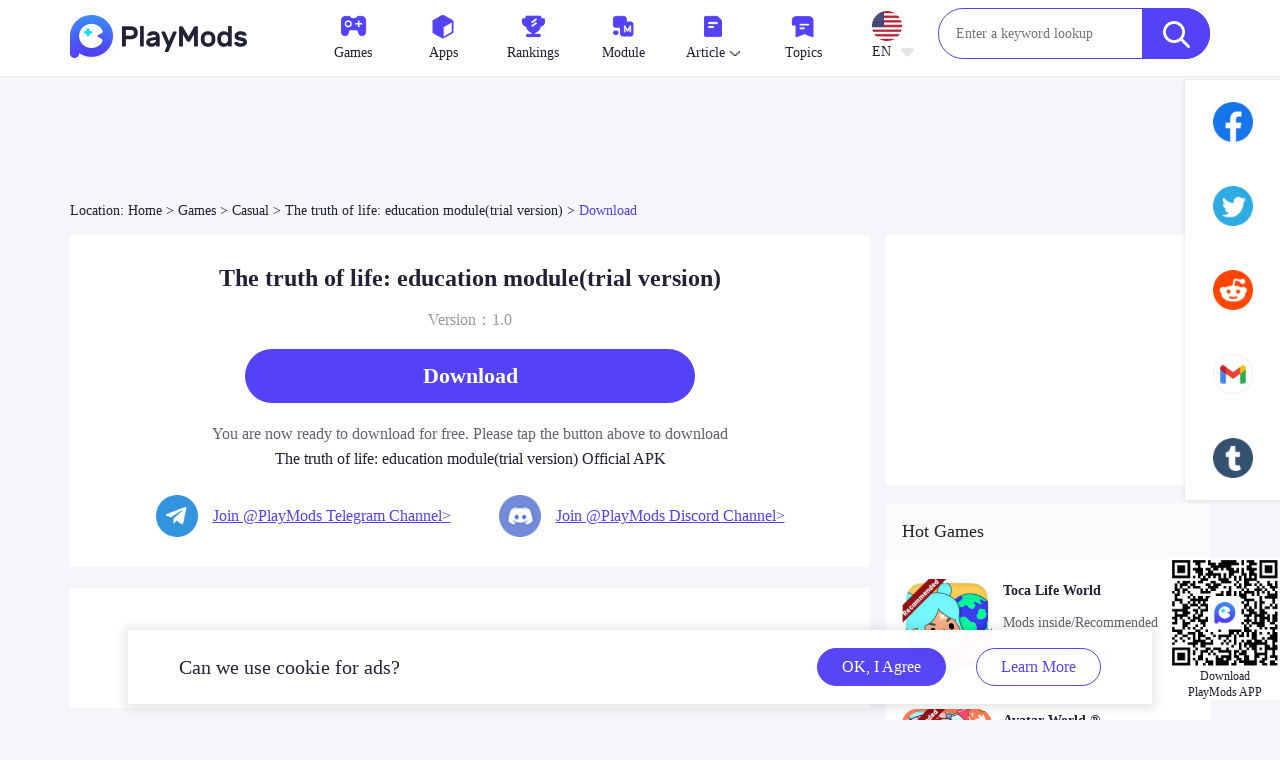

--- FILE ---
content_type: text/html;charset=UTF-8
request_url: https://playmods.net/game/The-truth-of-life%3A-education-module%28trial-version%29/com.wmddx.ldsj.gb/download
body_size: 15334
content:




















    
    
    
        
    
    





    

















<!DOCTYPE html>
<html lang="en" class="">
<head>
    <link rel="alternate" media="only screen and (max-width: 640px)" href="https://playmods.net/game/the-truth-of-life:-education-module(trial-version)/com.wmddx.ldsj.gb/download">
    
    
        
        
        
        
            
                <title>The truth of life: education module(trial version) v1.0 MOD APK download free for Android</title>
                <meta name="keywords" content="The truth of life: education module(trial version), 1.0 for free, com.wmddx.ldsj.gb for android">
            
            

            
                <meta name="description" 
                        content="The truth of life: education module(trial version) v1.0 MOD APK download free for Android, developed by WHWL, size:171.8MB, safe and fast download.">
            
            
            
            
            
        
    

    

    




<meta charset="UTF-8">


    <link rel="canonical" href="https://playmods.net/game/the-truth-of-life:-education-module(trial-version)/com.wmddx.ldsj.gb/download">


<link rel="alternate" hreflang="x-default"  href="https://playmods.net/game/the-truth-of-life:-education-module(trial-version)/com.wmddx.ldsj.gb/download" />

    
    
        <link rel="alternate" hreflang="pt" href="https://playmods.net/pt/game/the-truth-of-life:-education-module(trial-version)/com.wmddx.ldsj.gb/download" />
    

    
    
        <link rel="alternate" hreflang="tr-TR" href="https://playmods.net/tr/game/the-truth-of-life:-education-module(trial-version)/com.wmddx.ldsj.gb/download" />
    

    
    
        <link rel="alternate" hreflang="ar" href="https://playmods.net/ar/game/the-truth-of-life:-education-module(trial-version)/com.wmddx.ldsj.gb/download" />
    

    
    
        <link rel="alternate" hreflang="vi" href="https://playmods.net/vi/game/the-truth-of-life:-education-module(trial-version)/com.wmddx.ldsj.gb/download" />
    

    
    
        <link rel="alternate" hreflang="es" href="https://playmods.net/es/game/the-truth-of-life:-education-module(trial-version)/com.wmddx.ldsj.gb/download" />
    

    
        <link rel="alternate" hreflang="en" href="https://playmods.net/game/the-truth-of-life:-education-module(trial-version)/com.wmddx.ldsj.gb/download" />
    
    

    
    
        <link rel="alternate" hreflang="th-TH" href="https://playmods.net/th/game/the-truth-of-life:-education-module(trial-version)/com.wmddx.ldsj.gb/download" />
    

    
    
        <link rel="alternate" hreflang="id" href="https://playmods.net/id/game/the-truth-of-life:-education-module(trial-version)/com.wmddx.ldsj.gb/download" />
    

    
    
        <link rel="alternate" hreflang="ru" href="https://playmods.net/ru/game/the-truth-of-life:-education-module(trial-version)/com.wmddx.ldsj.gb/download" />
    

    
    
        <link rel="alternate" hreflang="it-IT" href="https://playmods.net/it/game/the-truth-of-life:-education-module(trial-version)/com.wmddx.ldsj.gb/download" />
    

    
    
        <link rel="alternate" hreflang="hi" href="https://playmods.net/hi/game/the-truth-of-life:-education-module(trial-version)/com.wmddx.ldsj.gb/download" />
    

    
    
        <link rel="alternate" hreflang="de" href="https://playmods.net/de/game/the-truth-of-life:-education-module(trial-version)/com.wmddx.ldsj.gb/download" />
    

    
    
        <link rel="alternate" hreflang="fr" href="https://playmods.net/fr/game/the-truth-of-life:-education-module(trial-version)/com.wmddx.ldsj.gb/download" />
    

    
    
        <link rel="alternate" hreflang="zh-CN" href="https://playmods.net/zh/game/the-truth-of-life:-education-module(trial-version)/com.wmddx.ldsj.gb/download" />
    

    
    
        <link rel="alternate" hreflang="zh-TW" href="https://playmods.net/tw/game/the-truth-of-life:-education-module(trial-version)/com.wmddx.ldsj.gb/download" />
    

    
    
        <link rel="alternate" hreflang="ja" href="https://playmods.net/ja/game/the-truth-of-life:-education-module(trial-version)/com.wmddx.ldsj.gb/download" />
    

    
    
        <link rel="alternate" hreflang="ko" href="https://playmods.net/ko/game/the-truth-of-life:-education-module(trial-version)/com.wmddx.ldsj.gb/download" />
    






<link rel="dns-prefetch" href="//resource.playmods.net/">
<link rel="preconnect" href="//resource.playmods.net/">
<link rel="dns-prefetch" href="//ak-resource.playmods.net/">
<link rel="preconnect" href="//ak-resource.playmods.net/">


<link rel="dns-prefetch" href="//hm.baidu.com/">
<link rel="preconnect" href="//hm.baidu.com/">


<link rel="preconnect" href="//fonts.gstatic.com/">
<link rel="dns-prefetch" href="//fonts.gstatic.com/">
<link rel="dns-prefetch" href="//fonts.googleapis.com/">
<link rel="preconnect" href="//fonts.googleapis.com/">
<link rel="dns-prefetch" href="//www.googletagmanager.com/" >
<link rel="preconnect" href="//www.googletagmanager.com/">
<link rel="dns-prefetch" href="//www.google-analytics.com/">
<link rel="preconnect" href="//www.google-analytics.com/">

<link rel="dns-prefetch" href="//zr.changarreviver.com">
<link rel="preconnect" href="//zr.changarreviver.com">


<link rel="dns-prefetch" href="//valvalnumbest.com/">
<link rel="preconnect" href="//valvalnumbest.com/">



<link rel="stylesheet" type="text/css" href="https://cfgz1-resource.niceapkdown.shop/html/2025010301/static/wap/js/extend/layui-2.6.8/css/layui.css?v=2025010301" />
<link rel="stylesheet" type="text/css" href="https://cfgz1-resource.niceapkdown.shop/html/2025010301/static/wap/js/extend/swiper-6.8.4/swiper-bundle.min.css?v=2025010301" />

<link rel="stylesheet" href="https://cfgz1-resource.niceapkdown.shop/html/2025010301/static/www/css/reset.css?v=2025010301">
<link rel="stylesheet" href="https://cfgz1-resource.niceapkdown.shop/html/2025010301/static/www/css/sprite.css?v=2025010301">
<link rel="stylesheet" href="https://cfgz1-resource.niceapkdown.shop/html/2025010301/static/www/css/basic.css?v=2025010301">
<link rel="shortcut icon" href="https://cfgz1-resource.niceapkdown.shop/html/2025010301/favicon.ico" sizes="any">
<link rel="shortcut icon" href="https://cfgz1-resource.niceapkdown.shop/html/2025010301/static/www/images/favicon.svg" type="image/svg+xml">

<script src="https://cfgz1-resource.niceapkdown.shop/html/2025010301/static/wap/js/extend/jquery-3.6.0.min.js?v=2025010301" type="text/javascript" charset="utf-8"></script>

<script src="https://cfgz1-resource.niceapkdown.shop/html/2025010301/static/www/js/extend/layui/layui.js?v=2025010301"></script>
<link rel="stylesheet" href="https://cfgz1-resource.niceapkdown.shop/html/2025010301/static/www/css/common/global.css?v=2025010301">

<script id="metajs" src="https://cfgz1-resource.niceapkdown.shop/html/2025010301/static/www/js/meta.js?v=2025010301"
    data="baseUrl=&tacitlyBannerImgUrl=https://cfgz1-resource.niceapkdown.shop/html/2025010301/static/www/images/game-carousel-icon.jpg&resourceHost=https://cfgz1-resource.niceapkdown.shop/html/2025010301&commonDefaultTopicsPlate=https://cfgz1-resource.niceapkdown.shop/html/2025010301/static/www/images/default/topics/common-default-topics-plate.png&commonDefaultTopicsDetails=https://cfgz1-resource.niceapkdown.shop/html/2025010301/static/www/images/default/topics/common-default-topics-details.png"></script>

<script>
</script>


<script src="/1104473.sw.js?v=2025010301" type="text/javascript" charset="utf-8"></script>
<script async data-cfasync="false">
  (function() {
      const url = new URL(window.location.href);
      const clickID = url.searchParams.get("click_id");
      const sourceID = url.searchParams.get("source_id");

      const s = document.createElement("script");
      s.dataset.cfasync = "false";
      s.src = "https://push-sdk.com/f/sdk.js?z=1104473";
      s.onload = (opts) => {
          opts.zoneID = 1104473;
          opts.extClickID = clickID;
          opts.subID1 = sourceID;
          opts.actions.onPermissionGranted = () => {};
          opts.actions.onPermissionDenied = () => {};
          opts.actions.onAlreadySubscribed = () => {};
          opts.actions.onError = () => {};
      };
      document.head.appendChild(s);
  })()
</script>

    <link rel="stylesheet" href="https://cfgz1-resource.niceapkdown.shop/html/2025010301/static/www/css/exclusive/download/download_state.css?v=2025010301">
    <!--twitter-->
    <meta property="twitter:creator" content="ellisonleao">
    <meta property="twitter:card" content="summary_large_image">
    
        <meta property="twitter:title" content="Download The truth of life: education module(trial version) MOD APK v1.0 for Android">
        <meta property="twitter:description" content="Download The truth of life: education module(trial version) 1.0 APK mod for Android, com.wmddx.ldsj.gb">
    
    
    <meta property="twitter:image:src" content="https://cfgz1-resource.niceapkdown.shop/prd/image/ad486568-cb3d-4af9-8054-8b5d5afe893e.png-160">
    <meta property="twitter:image:width" content="90">
    <meta property="twitter:image:height" content="90">
    <!--facebook-->
    <meta property="og:image" content="https://cfgz1-resource.niceapkdown.shop/prd/image/ad486568-cb3d-4af9-8054-8b5d5afe893e.png-160">
    <meta property="og:site_name" content="playmods.net">
    
        <meta property="og:title" content="Download The truth of life: education module(trial version) MOD APK v1.0 for Android">
    
    
    <meta property="og:type" content="website">
	
    
    





    <!-- Yandex.RTB -->
    <script>window.yaContextCb=window.yaContextCb||[]</script>
    <script src="https://yandex.ru/ads/system/context.js" async></script>



    <link rel="preconnect" href="//mc.yandex.com">
       <link rel="dns-prefetch" href="//mc.yandex.com">
       <link rel="preconnect" href="//mc.yandex.ru">
       <link rel="dns-prefetch" href="//mc.yandex.ru">

       <!-- Yandex.Metrika counter -->
       <script type="text/javascript" >
          (function(m,e,t,r,i,k,a){m[i]=m[i]||function(){(m[i].a=m[i].a||[]).push(arguments)};
          m[i].l=1*new Date();
          for (var j = 0; j < document.scripts.length; j++) {if (document.scripts[j].src === r) { return; }}
          k=e.createElement(t),a=e.getElementsByTagName(t)[0],k.async=1,k.src=r,a.parentNode.insertBefore(k,a)})
          (window, document, "script", "https://mc.yandex.ru/metrika/tag.js", "ym");

          ym(90415334, "init", {
               clickmap:true,
               trackLinks:true,
               accurateTrackBounce:true,
               webvisor:true
          });
       </script>
       <noscript>
           <div><img src="https://mc.yandex.ru/watch/90415334" style="position:absolute; left:-9999px;" alt="" /></div>
       </noscript>
       <!-- /Yandex.Metrika counter -->



</head>
<body>
<div class="wrap">
    
    

















    
    
    
        
    
    





    















<div class="header header-index">
    <div class="container clearfix">
        
        
            <div class="header-logo fl">
                <a title="Android Mod apk for free｜playmods.net" href="/">
                    <img style="width: 189px;height: 43px" src="https://cfgz1-resource.niceapkdown.shop/html/2025010301/static/www/images/logo.png" alt="PlayMods - Download Mod Apk For Free | Official Website">
                </a>
            </div>
        
        <div class="header-nav fr" style="display: flex">
            <ul class="header-menu fl">
                
                    
                
                <li>
                    <div class="header-tab operate-game-pop">
                        <!-- <div class="header-tab-btn" onmouseenter="common_openHeaderGameMenu()"> -->
                        <div class="header-tab-btn">
                            <a href="/game/category/all/newest-mod">
                                <div class="icon-box">
                                    <img class="icon" src="https://cfgz1-resource.niceapkdown.shop/html/2025010301/static/www/images/common/icon-menu-games.png" alt="games">
                                </div>
                                <div class="content">
                                    Games
                                    <img class="icon-pull-down" style="display: none;" src="https://cfgz1-resource.niceapkdown.shop/html/2025010301/static/www/images/icon-pull-down.png" alt="icon pull down">
                                    <img class="icon-pull-up" src="https://cfgz1-resource.niceapkdown.shop/html/2025010301/static/www/images/icon-pull-up.png" alt="icon pull up">
                                </div>
                            </a>
                        </div>
                        <div class="header-layer" style="display: none" onmouseleave="common_closeHeaderGameMenu()">
                            <div class="header-layer-content">
                                
                                    <a href="/game/category/adventure/newest-mod" class="">
                                        <div class="header-layer-item ">
                                            
                                            <div class="language-name">Adventure</div>
                                            
                                        </div>
                                    </a>
                                
                                    <a href="/game/category/arcade/newest-mod" class="">
                                        <div class="header-layer-item ">
                                            
                                            <div class="language-name">Arcade</div>
                                            
                                        </div>
                                    </a>
                                
                                    <a href="/game/category/action/newest-mod" class="">
                                        <div class="header-layer-item ">
                                            
                                            <div class="language-name">Action</div>
                                            
                                        </div>
                                    </a>
                                
                                    <a href="/game/category/board/newest-mod" class="">
                                        <div class="header-layer-item ">
                                            
                                            <div class="language-name">Board</div>
                                            
                                        </div>
                                    </a>
                                
                                    <a href="/game/category/casual/newest-mod" class="">
                                        <div class="header-layer-item ">
                                            
                                            <div class="language-name">Casual</div>
                                            
                                        </div>
                                    </a>
                                
                                    <a href="/game/category/card/newest-mod" class="">
                                        <div class="header-layer-item ">
                                            
                                            <div class="language-name">Card</div>
                                            
                                        </div>
                                    </a>
                                
                                    <a href="/game/category/education/newest-mod" class="">
                                        <div class="header-layer-item ">
                                            
                                            <div class="language-name">Education</div>
                                            
                                        </div>
                                    </a>
                                
                                    <a href="/game/category/music/newest-mod" class="">
                                        <div class="header-layer-item ">
                                            
                                            <div class="language-name">Music</div>
                                            
                                        </div>
                                    </a>
                                
                                    <a href="/game/category/puzzle/newest-mod" class="">
                                        <div class="header-layer-item ">
                                            
                                            <div class="language-name">Puzzle</div>
                                            
                                        </div>
                                    </a>
                                
                                    <a href="/game/category/racing/newest-mod" class="">
                                        <div class="header-layer-item ">
                                            
                                            <div class="language-name">Racing</div>
                                            
                                        </div>
                                    </a>
                                
                                    <a href="/game/category/role-playing/newest-mod" class="">
                                        <div class="header-layer-item ">
                                            
                                            <div class="language-name">Role Playing</div>
                                            
                                        </div>
                                    </a>
                                
                                    <a href="/game/category/shooting/newest-mod" class="">
                                        <div class="header-layer-item ">
                                            
                                            <div class="language-name">Shooting</div>
                                            
                                        </div>
                                    </a>
                                
                                    <a href="/game/category/sports/newest-mod" class="">
                                        <div class="header-layer-item ">
                                            
                                            <div class="language-name">Sports</div>
                                            
                                        </div>
                                    </a>
                                
                                    <a href="/game/category/sandbox/newest-mod" class="">
                                        <div class="header-layer-item ">
                                            
                                            <div class="language-name">Sandbox</div>
                                            
                                        </div>
                                    </a>
                                
                                    <a href="/game/category/simulation/newest-mod" class="">
                                        <div class="header-layer-item ">
                                            
                                            <div class="language-name">Simulation</div>
                                            
                                        </div>
                                    </a>
                                
                                    <a href="/game/category/strategy/newest-mod" class="">
                                        <div class="header-layer-item ">
                                            
                                            <div class="language-name">Strategy</div>
                                            
                                        </div>
                                    </a>
                                
                                    <a href="/game/category/trivia/newest-mod" class="">
                                        <div class="header-layer-item ">
                                            
                                            <div class="language-name">Trivia</div>
                                            
                                        </div>
                                    </a>
                                
                                    <a href="/game/category/word/newest-mod" class="">
                                        <div class="header-layer-item ">
                                            
                                            <div class="language-name">Word</div>
                                            
                                        </div>
                                    </a>
                                
                            </div>
                        </div>
                    </div>
                </li>
                
                <li>
                    <div class="header-tab operate-apps-pop">
                        <!-- <div class="header-tab-btn" onmouseenter="common_openHeaderAppsMenu()"> -->
                        <div class="header-tab-btn">
                            <a href="/apps/category/all/newest">
                                <div class="icon-box">
                                    <img class="icon" src="https://cfgz1-resource.niceapkdown.shop/html/2025010301/static/www/images/common/icon-menu-apps.png" alt="Apps">
                                </div>
                                <div class="content">
                                    Apps
                                    <img class="icon-pull-down" style="display: none;" src="https://cfgz1-resource.niceapkdown.shop/html/2025010301/static/www/images/icon-pull-down.png" alt="icon pull down">
                                    <img class="icon-pull-up" src="https://cfgz1-resource.niceapkdown.shop/html/2025010301/static/www/images/icon-pull-up.png" alt="icon pull up">
                                </div>
                            </a>
                        </div>    
                        <div class="header-layer" style="display: none" onmouseleave="common_closeHeaderAppsMenu()">
                            <div class="header-layer-content">
                                
                                    <a href="/apps/category/art-design/newest" class="">
                                        <div class="header-layer-item ">
                                           
                                            <div class="language-name">Art & Design</div>
                                            
                                        </div>
                                    </a>
                                
                                    <a href="/apps/category/emulator/newest" class="">
                                        <div class="header-layer-item ">
                                           
                                            <div class="language-name">Emulator</div>
                                            
                                        </div>
                                    </a>
                                
                                    <a href="/apps/category/auto-vehicles/newest" class="">
                                        <div class="header-layer-item ">
                                           
                                            <div class="language-name">Auto & Vehicles</div>
                                            
                                        </div>
                                    </a>
                                
                                    <a href="/apps/category/beauty/newest" class="">
                                        <div class="header-layer-item ">
                                           
                                            <div class="language-name">Beauty</div>
                                            
                                        </div>
                                    </a>
                                
                                    <a href="/apps/category/books-reference/newest" class="">
                                        <div class="header-layer-item ">
                                           
                                            <div class="language-name">Books & Reference</div>
                                            
                                        </div>
                                    </a>
                                
                                    <a href="/apps/category/business/newest" class="">
                                        <div class="header-layer-item ">
                                           
                                            <div class="language-name">Business</div>
                                            
                                        </div>
                                    </a>
                                
                                    <a href="/apps/category/comics/newest" class="">
                                        <div class="header-layer-item ">
                                           
                                            <div class="language-name">Comics</div>
                                            
                                        </div>
                                    </a>
                                
                                    <a href="/apps/category/communication/newest" class="">
                                        <div class="header-layer-item ">
                                           
                                            <div class="language-name">Communication</div>
                                            
                                        </div>
                                    </a>
                                
                                    <a href="/apps/category/education/newest" class="">
                                        <div class="header-layer-item ">
                                           
                                            <div class="language-name">Education</div>
                                            
                                        </div>
                                    </a>
                                
                                    <a href="/apps/category/entertainment/newest" class="">
                                        <div class="header-layer-item ">
                                           
                                            <div class="language-name">Entertainment</div>
                                            
                                        </div>
                                    </a>
                                
                                    <a href="/apps/category/events/newest" class="">
                                        <div class="header-layer-item ">
                                           
                                            <div class="language-name">Events</div>
                                            
                                        </div>
                                    </a>
                                
                                    <a href="/apps/category/food-drink/newest" class="">
                                        <div class="header-layer-item ">
                                           
                                            <div class="language-name">Food & Drink</div>
                                            
                                        </div>
                                    </a>
                                
                                    <a href="/apps/category/health-fitness/newest" class="">
                                        <div class="header-layer-item ">
                                           
                                            <div class="language-name">Health & Fitness</div>
                                            
                                        </div>
                                    </a>
                                
                                    <a href="/apps/category/house-home/newest" class="">
                                        <div class="header-layer-item ">
                                           
                                            <div class="language-name">House & Home</div>
                                            
                                        </div>
                                    </a>
                                
                                    <a href="/apps/category/libraries-demo/newest" class="">
                                        <div class="header-layer-item ">
                                           
                                            <div class="language-name">Libraries & Demo</div>
                                            
                                        </div>
                                    </a>
                                
                                    <a href="/apps/category/lifestyle/newest" class="">
                                        <div class="header-layer-item ">
                                           
                                            <div class="language-name">Lifestyle</div>
                                            
                                        </div>
                                    </a>
                                
                                    <a href="/apps/category/maps-navigation/newest" class="">
                                        <div class="header-layer-item ">
                                           
                                            <div class="language-name">Maps & Navigation</div>
                                            
                                        </div>
                                    </a>
                                
                                    <a href="/apps/category/medical/newest" class="">
                                        <div class="header-layer-item ">
                                           
                                            <div class="language-name">Medical</div>
                                            
                                        </div>
                                    </a>
                                
                                    <a href="/apps/category/music-audio/newest" class="">
                                        <div class="header-layer-item ">
                                           
                                            <div class="language-name">Music & Audio</div>
                                            
                                        </div>
                                    </a>
                                
                                    <a href="/apps/category/news-magazines/newest" class="">
                                        <div class="header-layer-item ">
                                           
                                            <div class="language-name">News & Magazines</div>
                                            
                                        </div>
                                    </a>
                                
                                    <a href="/apps/category/parenting/newest" class="">
                                        <div class="header-layer-item ">
                                           
                                            <div class="language-name">Parenting</div>
                                            
                                        </div>
                                    </a>
                                
                                    <a href="/apps/category/personalization/newest" class="">
                                        <div class="header-layer-item ">
                                           
                                            <div class="language-name">Personalization</div>
                                            
                                        </div>
                                    </a>
                                
                                    <a href="/apps/category/photography/newest" class="">
                                        <div class="header-layer-item ">
                                           
                                            <div class="language-name">Photography</div>
                                            
                                        </div>
                                    </a>
                                
                                    <a href="/apps/category/productivity/newest" class="">
                                        <div class="header-layer-item ">
                                           
                                            <div class="language-name">Productivity</div>
                                            
                                        </div>
                                    </a>
                                
                                    <a href="/apps/category/shopping/newest" class="">
                                        <div class="header-layer-item ">
                                           
                                            <div class="language-name">Shopping</div>
                                            
                                        </div>
                                    </a>
                                
                                    <a href="/apps/category/social/newest" class="">
                                        <div class="header-layer-item ">
                                           
                                            <div class="language-name">Social</div>
                                            
                                        </div>
                                    </a>
                                
                                    <a href="/apps/category/sports/newest" class="">
                                        <div class="header-layer-item ">
                                           
                                            <div class="language-name">Sports</div>
                                            
                                        </div>
                                    </a>
                                
                                    <a href="/apps/category/tools/newest" class="">
                                        <div class="header-layer-item ">
                                           
                                            <div class="language-name">Tools</div>
                                            
                                        </div>
                                    </a>
                                
                                    <a href="/apps/category/travel-local/newest" class="">
                                        <div class="header-layer-item ">
                                           
                                            <div class="language-name">Travel & Local</div>
                                            
                                        </div>
                                    </a>
                                
                                    <a href="/apps/category/video-players-editors-apps/newest" class="">
                                        <div class="header-layer-item ">
                                           
                                            <div class="language-name">Video Players & Editors Apps</div>
                                            
                                        </div>
                                    </a>
                                
                                    <a href="/apps/category/weather/newest" class="">
                                        <div class="header-layer-item ">
                                           
                                            <div class="language-name">Weather</div>
                                            
                                        </div>
                                    </a>
                                
                            </div>
                        </div>
                    </div>
                </li>
                
                <li>
                    <a href="/ranking/new-game-ranking-list">
                        <div class="icon-box">
                            <img class="icon" src="https://cfgz1-resource.niceapkdown.shop/html/2025010301/static/www/images/common/icon-menu-rankings.png" alt="rankings">
                        </div>
                        <div class="content">Rankings</div>
                    </a>
                </li>
                
                <li>
                    <a href="/mods">
                        <div class="icon-box">
                            <img class="icon" src="https://cfgz1-resource.niceapkdown.shop/html/2025010301/static/www/images/common/icon-menu-mod.png" alt="mod">
                        </div>
                        <div class="content">Module</div>
                    </a>
                </li>
                
                <li>
                    <div class="header-tab operate-article-pop">
                        <div class="header-tab-btn" onmouseenter="common_openHeaderArticleMenu()">
                            <a href="/article/all">
                                <div class="icon-box">
                                    <img class="icon" src="https://cfgz1-resource.niceapkdown.shop/html/2025010301/static/www/images/common/icon-menu-article.png" alt="article icon">
                                </div>
                                <div class="content">
                                    Article
                                    <img class="icon-pull-down" src="https://cfgz1-resource.niceapkdown.shop/html/2025010301/static/www/images/icon-pull-down.png" alt="icon pull down">
                                    <img class="icon-pull-up" src="https://cfgz1-resource.niceapkdown.shop/html/2025010301/static/www/images/icon-pull-up.png" alt="icon pull up">
                                </div>
                            </a>
                        </div>
                        <div class="header-layer header-article-layer" style="display: none" onmouseleave="common_closeHeaderArticleMenu()">
                            <div class="header-layer-content">
                                
                                    <a href="/article/news" class="">
                                        <div class="header-layer-item ">
                                            <div class="language-name">News</div>
                                        </div>
                                    </a>
                                
                                    <a href="/article/guides" class="">
                                        <div class="header-layer-item ">
                                            <div class="language-name">Guides</div>
                                        </div>
                                    </a>
                                
                                    <a href="/article/reviews" class="">
                                        <div class="header-layer-item ">
                                            <div class="language-name">Reviews</div>
                                        </div>
                                    </a>
                                
                                    <a href="/article/redeem-code" class="">
                                        <div class="header-layer-item ">
                                            <div class="language-name">Redeem Code</div>
                                        </div>
                                    </a>
                                
                            </div>
                        </div>
                    </div>
                </li>
                
                <li>
                    <a href="/topics">
                        <div class="icon-box">
                            <img class="icon" src="https://cfgz1-resource.niceapkdown.shop/html/2025010301/static/www/images/common/icon-menu-topics.png" alt="topics icon">
                        </div>
                        <div class="content">Topics</div>
                    </a>
                </li>
                <li>
                    <div class="header-language icon-box">
                        <div class="header-language-content" onmouseenter="common_openHeaderLanguageMenu()" onclick="common_toggleHeaderLanguageMenu()">
                            <img alt="en"
                                 src="https://cfgz1-resource.niceapkdown.shop/dev/image/b2afda8c-2e82-d21f-84ec-d1bb14414822.png"
                                 onerror="common_abnormal_game_img(this)">
                            <div class="header-language-content-type">
                                EN
                                <img class="icon-pull-down" src="https://cfgz1-resource.niceapkdown.shop/html/2025010301/static/www/images/language/icon-pull-down.png" alt="icon pull down">
                            </div>
                        </div>
                        <div class="header-language-menu" style="display: none" onmouseleave="common_closeHeaderLanguageMenu()">
                            <div class="header-language-menu-content">
                                
                                    
                                    
                                        <a href="https://playmods.net/pt/game/the-truth-of-life:-education-module(trial-version)/com.wmddx.ldsj.gb/download" data-language="pt">
                                            <div class="header-language-menu-item">
                                                <img alt="pt"
                                                     src="https://cfgz1-resource.niceapkdown.shop/dev/image/a66c5192-59a6-4084-9e62-fe096b63ed17.png"
                                                     onerror="common_abnormal_game_img(this)">
                                                <div class="language-name">Português</div>
                                                
                                                
                                            </div>
                                        </a>
                                    
                                
                                    
                                    
                                        <a href="https://playmods.net/tr/game/the-truth-of-life:-education-module(trial-version)/com.wmddx.ldsj.gb/download" data-language="tr">
                                            <div class="header-language-menu-item">
                                                <img alt="tr"
                                                     src="https://cfgz1-resource.niceapkdown.shop/dev/image/c0c40c4d-f125-778a-1571-d8b21673ac69.png"
                                                     onerror="common_abnormal_game_img(this)">
                                                <div class="language-name">Türkçe</div>
                                                
                                                
                                            </div>
                                        </a>
                                    
                                
                                    
                                    
                                        <a href="https://playmods.net/ar/game/the-truth-of-life:-education-module(trial-version)/com.wmddx.ldsj.gb/download" data-language="ar">
                                            <div class="header-language-menu-item">
                                                <img alt="ar"
                                                     src="https://cfgz1-resource.niceapkdown.shop/dev/image/7edf65f3-b86f-2ee5-a829-67bc36ad2f33.png"
                                                     onerror="common_abnormal_game_img(this)">
                                                <div class="language-name">العربية</div>
                                                
                                                
                                            </div>
                                        </a>
                                    
                                
                                    
                                    
                                        <a href="https://playmods.net/vi/game/the-truth-of-life:-education-module(trial-version)/com.wmddx.ldsj.gb/download" data-language="vi">
                                            <div class="header-language-menu-item">
                                                <img alt="vi"
                                                     src="https://cfgz1-resource.niceapkdown.shop/prd/image/32ec9c91-45a3-d910-7140-15d779ecfb5e.jpg"
                                                     onerror="common_abnormal_game_img(this)">
                                                <div class="language-name">Tiếng Việt</div>
                                                
                                                
                                            </div>
                                        </a>
                                    
                                
                                    
                                    
                                        <a href="https://playmods.net/es/game/the-truth-of-life:-education-module(trial-version)/com.wmddx.ldsj.gb/download" data-language="es">
                                            <div class="header-language-menu-item">
                                                <img alt="es"
                                                     src="https://cfgz1-resource.niceapkdown.shop/prd/image/e8436cba-dc95-e836-c77b-f9b225da329a.jpg"
                                                     onerror="common_abnormal_game_img(this)">
                                                <div class="language-name">Español</div>
                                                
                                                
                                            </div>
                                        </a>
                                    
                                
                                    
                                        <a href="https://playmods.net/game/the-truth-of-life:-education-module(trial-version)/com.wmddx.ldsj.gb/download" data-language="en">
                                            <div class="header-language-menu-item">
                                                <img alt="en"
                                                     src="https://cfgz1-resource.niceapkdown.shop/dev/image/b2afda8c-2e82-d21f-84ec-d1bb14414822.png"
                                                     onerror="common_abnormal_game_img(this)">
                                                <div class="language-name">English</div>
                                                
                                                    <img class="icon-language-select" src="https://cfgz1-resource.niceapkdown.shop/html/2025010301/static/www/images/language/icon-language-select.png" alt="language select">
                                                
                                                
                                            </div>
                                        </a>
                                    
                                    
                                
                                    
                                    
                                        <a href="https://playmods.net/th/game/the-truth-of-life:-education-module(trial-version)/com.wmddx.ldsj.gb/download" data-language="th">
                                            <div class="header-language-menu-item">
                                                <img alt="th"
                                                     src="https://cfgz1-resource.niceapkdown.shop/dev/image/c467a8b0-389e-56d5-6758-0847e6cbc0dc.png"
                                                     onerror="common_abnormal_game_img(this)">
                                                <div class="language-name">ไทย</div>
                                                
                                                
                                            </div>
                                        </a>
                                    
                                
                                    
                                    
                                        <a href="https://playmods.net/id/game/the-truth-of-life:-education-module(trial-version)/com.wmddx.ldsj.gb/download" data-language="id">
                                            <div class="header-language-menu-item">
                                                <img alt="id"
                                                     src="https://cfgz1-resource.niceapkdown.shop/dev/image/327fb527-b3bc-6831-2594-d92521b36533.png"
                                                     onerror="common_abnormal_game_img(this)">
                                                <div class="language-name">Indonesia</div>
                                                
                                                
                                            </div>
                                        </a>
                                    
                                
                                    
                                    
                                        <a href="https://playmods.net/ru/game/the-truth-of-life:-education-module(trial-version)/com.wmddx.ldsj.gb/download" data-language="ru">
                                            <div class="header-language-menu-item">
                                                <img alt="ru"
                                                     src="https://cfgz1-resource.niceapkdown.shop/prd/image/62574726-ae3b-d8ad-850f-56d760fd2505.png"
                                                     onerror="common_abnormal_game_img(this)">
                                                <div class="language-name">Русский</div>
                                                
                                                
                                            </div>
                                        </a>
                                    
                                
                                    
                                    
                                        <a href="https://playmods.net/it/game/the-truth-of-life:-education-module(trial-version)/com.wmddx.ldsj.gb/download" data-language="it">
                                            <div class="header-language-menu-item">
                                                <img alt="it"
                                                     src="https://cfgz1-resource.niceapkdown.shop/dev/image/9e02a18f-228c-2406-02ab-9dde999ade32.png"
                                                     onerror="common_abnormal_game_img(this)">
                                                <div class="language-name">Italiano</div>
                                                
                                                
                                            </div>
                                        </a>
                                    
                                
                                    
                                    
                                        <a href="https://playmods.net/hi/game/the-truth-of-life:-education-module(trial-version)/com.wmddx.ldsj.gb/download" data-language="hi">
                                            <div class="header-language-menu-item">
                                                <img alt="hi"
                                                     src="https://cfgz1-resource.niceapkdown.shop/prd/image/a91d73d6-4fea-0daa-e5c9-073588a397af.jpg"
                                                     onerror="common_abnormal_game_img(this)">
                                                <div class="language-name">हिन्दी</div>
                                                
                                                
                                            </div>
                                        </a>
                                    
                                
                                    
                                    
                                        <a href="https://playmods.net/de/game/the-truth-of-life:-education-module(trial-version)/com.wmddx.ldsj.gb/download" data-language="de">
                                            <div class="header-language-menu-item">
                                                <img alt="de"
                                                     src="https://cfgz1-resource.niceapkdown.shop/prd/image/d552e5b7-66d1-c9d8-64ea-432383596421.png"
                                                     onerror="common_abnormal_game_img(this)">
                                                <div class="language-name">Deutsch</div>
                                                
                                                
                                            </div>
                                        </a>
                                    
                                
                                    
                                    
                                        <a href="https://playmods.net/fr/game/the-truth-of-life:-education-module(trial-version)/com.wmddx.ldsj.gb/download" data-language="fr">
                                            <div class="header-language-menu-item">
                                                <img alt="fr"
                                                     src="https://cfgz1-resource.niceapkdown.shop/prd/image/fe8f1cda-c3aa-edc4-fb9b-9f1c3e29a7dd.png"
                                                     onerror="common_abnormal_game_img(this)">
                                                <div class="language-name">Français</div>
                                                
                                                
                                            </div>
                                        </a>
                                    
                                
                                    
                                    
                                        <a href="https://playmods.net/zh/game/the-truth-of-life:-education-module(trial-version)/com.wmddx.ldsj.gb/download" data-language="zh">
                                            <div class="header-language-menu-item">
                                                <img alt="zh"
                                                     src="https://cfgz1-resource.niceapkdown.shop/dev/image/78546232-0399-ee12-3186-46255b40a855.png"
                                                     onerror="common_abnormal_game_img(this)">
                                                <div class="language-name">中文（简体）</div>
                                                
                                                
                                            </div>
                                        </a>
                                    
                                
                                    
                                    
                                        <a href="https://playmods.net/tw/game/the-truth-of-life:-education-module(trial-version)/com.wmddx.ldsj.gb/download" data-language="tw">
                                            <div class="header-language-menu-item">
                                                <img alt="tw"
                                                     src="https://cfgz1-resource.niceapkdown.shop/prd/image/e178f8b6-e62c-e341-2732-8bef5dee1894.png"
                                                     onerror="common_abnormal_game_img(this)">
                                                <div class="language-name">中文（繁体）</div>
                                                
                                                
                                            </div>
                                        </a>
                                    
                                
                                    
                                    
                                        <a href="https://playmods.net/ja/game/the-truth-of-life:-education-module(trial-version)/com.wmddx.ldsj.gb/download" data-language="ja">
                                            <div class="header-language-menu-item">
                                                <img alt="ja"
                                                     src="https://cfgz1-resource.niceapkdown.shop/prd/image/ee707753-fbcc-e1d1-a92c-f89e58ce7643.jpg"
                                                     onerror="common_abnormal_game_img(this)">
                                                <div class="language-name">日本</div>
                                                
                                                
                                            </div>
                                        </a>
                                    
                                
                                    
                                    
                                        <a href="https://playmods.net/ko/game/the-truth-of-life:-education-module(trial-version)/com.wmddx.ldsj.gb/download" data-language="ko">
                                            <div class="header-language-menu-item">
                                                <img alt="ko"
                                                     src="https://cfgz1-resource.niceapkdown.shop/prd/image/f8dfd575-9020-20a8-bcb4-cf78b1bb906f.jpg"
                                                     onerror="common_abnormal_game_img(this)">
                                                <div class="language-name">한국인</div>
                                                
                                                
                                            </div>
                                        </a>
                                    
                                
                            </div>
                        </div>
                    </div>
                </li>
            </ul>

            
            
                <div class="header-search nav fl">
                    
                        


<div class="common-search">
    <div class="common-search-content">

        <div class="header-search-box" style=" padding: 0 82px 0 17px; height: 49px;">
            <input class="findIpt" 
                    type="text" 
                    placeholder="Enter a keyword lookup"
                    oninput="commonSearch(this)"
                    onfocus="openCommonRearchRecommend(this)"
                    onblur="closeCommonRearchRecommend(this)">
           
            <a href="javascript:void(0)" class="header-search-btn ">
                <i class="icon icon-search"></i>
            </a>
        </div>

        

    </div>
    <div class="common-search-recommend">
        <div class="common-search-recommend-content">
            <div class="common-search-recommend-title">Trending Search</div>
            <div class="common-search-recommend-list">
                
                    <a href="/search/Avatar World ® v1.191">
                        <div class="common-search-recommend-item">
                            Avatar World ® v1.191
                        </div>
                    </a>
                
                    <a href="/search/Toca Boca World v1.123">
                        <div class="common-search-recommend-item">
                            Toca Boca World v1.123
                        </div>
                    </a>
                
                    <a href="/search/Miga Town: My World V1.94">
                        <div class="common-search-recommend-item">
                            Miga Town: My World V1.94
                        </div>
                    </a>
                
                    <a href="/search/TDZ Pro">
                        <div class="common-search-recommend-item">
                            TDZ Pro
                        </div>
                    </a>
                
                    <a href="/search/Car Parking Multiplayer">
                        <div class="common-search-recommend-item">
                            Car Parking Multiplayer
                        </div>
                    </a>
                
                    <a href="/search/My Child New Beginnings">
                        <div class="common-search-recommend-item">
                            My Child New Beginnings
                        </div>
                    </a>
                
                    <a href="/search/Garten of Banban 8: Anti Devil">
                        <div class="common-search-recommend-item">
                            Garten of Banban 8: Anti Devil
                        </div>
                    </a>
                
                    <a href="/search/Blox World">
                        <div class="common-search-recommend-item">
                            Blox World
                        </div>
                    </a>
                
                    <a href="/search/Minecraft">
                        <div class="common-search-recommend-item">
                            Minecraft
                        </div>
                    </a>
                
                    <a href="/search/Plants vs Zombies">
                        <div class="common-search-recommend-item">
                            Plants vs Zombies
                        </div>
                    </a>
                
                    <a href="/search/Roblox">
                        <div class="common-search-recommend-item">
                            Roblox
                        </div>
                    </a>
                
                    <a href="/search/NBA">
                        <div class="common-search-recommend-item">
                            NBA
                        </div>
                    </a>
                
                    <a href="/search/GTA">
                        <div class="common-search-recommend-item">
                            GTA
                        </div>
                    </a>
                
            </div>
        </div>
    </div>
</div>
                    
                    
                    
                </div>
            
        </div>
    </div>
</div>

    <div class="main">
        <div class="container">

            
            
                <div class="recommend">
                    <div class="recommend-container height-top">
                        <!-- Yandex.RTB R-A-1866574-8 -->
<div id="yandex_rtb_R-A-1866574-8"></div>
<script>window.yaContextCb.push(()=>{
     Ya.Context.AdvManager.render({
          "blockId": "R-A-1866574-8",
          "renderTo": "yandex_rtb_R-A-1866574-8"
     })
})
</script>
                    </div>
                </div>
            

            
             
                <script data-cfasync="false" async type="text/javascript" src="//jl.ankolisiloam.com/gSeEjd220r2k8LNcZ/59500"></script>
            

            <div class="bread-nav">
                <span>Location:</span>
                <a href="/">Home ></a>
                <a href="/game/category/all/newest">
                    
                        Games >
                    
                    
                </a>
                <a href="/game/category/casual/downloads">
                    Casual >
                </a>
                <a class="" href="/game/the-truth-of-life:-education-module(trial-version)/com.wmddx.ldsj.gb">
                  The truth of life: education module(trial version) >
                </a>
                <span class="bread-nav-current">Download</span>
            </div>

            <div class="detail clearfix" style="position: relative;">

                
                
                    <div class="recommend float-left">
                        <div class="recommend-container">
                            <!-- Yandex.RTB R-A-1866574-5 -->
<div id="yandex_rtb_R-A-1866574-5"></div>
<script>window.yaContextCb.push(()=>{
     Ya.Context.AdvManager.render({
          "blockId": "R-A-1866574-5",
          "renderTo": "yandex_rtb_R-A-1866574-5"
     })
})
</script>
                        </div>
                    </div>
                

                <div class="detail-main fl">
                    
                    
                    
                    <div class="detail-item">
                        <div class="state">
                            <div class="game-name">
                                <h1 style="font-size: 24px;font-weight: bold;">The truth of life: education module(trial version)</h1>
                            </div>

                            
                                <div class="game-item">
                                    <div class="game-item-area"><span>Version：</span>1.0</div>
                                    
                                </div>
                            

                            <div class="game-count">
                                <div class="game-count-backwards">
                                    <span>3</span>s
                                </div>
                            </div>
                            
                            
                                <div class="game-downloadBtn">
                                    <div class="game-downloadBtn-content operate-showTxt-download" rel="nofollow" onclick="openApkDownload()">
                                        Download
                                    </div>
                                    <div class="game-downloadBtn-content operate-showTxt-downloading" style="display: none;" rel="nofollow" onclick="openApkDownload()">
                                        Downloading...
                                    </div>
                                </div>
                                <div class="game-operate artificial">
                                    You are now ready to download for free. Please tap the button above to download<br>
                                    <strong>The truth of life: education module(trial version) Official APK</strong>
                                </div>
                            
                            
                            
                            
                            <div class="game-telChannel">
                                
                                
                                    <div class="game-telChannel-content">
                                        <img alt="Join PlayMods Telegram Channel" src="https://cfgz1-resource.niceapkdown.shop/html/2025010301/static/www/images/Telegram-Channel.png">
                                        <a href="https://t.me/+arwHehjg-E5hZjI9" target="_blank" ref="noopener noreferrer nofollow" class="game-telChannel-link">Join @PlayMods Telegram Channel></a>
                                    </div>
                                
                                
                                
                                    <div class="game-telChannel-content">
                                        <img alt="Join PlayMods Discord Channel" src="https://cfgz1-resource.niceapkdown.shop/html/2025010301/static/www/images/Discord-Channel.png">
                                        <a href="https://discord.com/invite/8Rq4UcEydn" target="_blank" ref="noopener noreferrer nofollow" class="game-telChannel-link">Join @PlayMods Discord Channel></a>
                                    </div>
                                
                            </div>
                        </div>
                    </div>

                    
                    
                        <div class="detail-sec-severed"></div>
                        <div class="recommend" style="margin: 0;">
                            <div class="recommend-container height-other">
                                <!-- Yandex.RTB R-A-1866574-10 -->
<div id="yandex_rtb_R-A-1866574-10"></div>
<script>window.yaContextCb.push(()=>{
     Ya.Context.AdvManager.render({
          "blockId": "R-A-1866574-10",
          "renderTo": "yandex_rtb_R-A-1866574-10"
     })
})
</script>
                            </div>
                        </div>
                        <div class="detail-sec-severed"></div>
                    

                    
                    <div class="detail-item">
                        <div class="subject">
                            <div class="content">
                                <img src="https://cfgz1-resource.niceapkdown.shop/html/2025010301/static/www/images/exclusive/include/img-playmods.jpg" alt="playmods.net">
                                <div>
                                    <div class="name">PlayMods</div>
                                    <div class="media-item-score clearfix" style="display: none; margin: 6px 0px;">
                                        <div class="star-box fl" data-score="9.6">
                                        </div>
                                        <span class="fl game-score">9.6</span>
                                    </div>
                                    <div class="text">PlayMods, Play More Fun!</div>
                                </div>
                            </div>
                            <div class="content-msg">
                                <a href="javascript:void(0);" onclick="gsDownload()">
                                    <div class="message" title="2.6.18">
                                        <div class="icon-download-01"><img src="https://cfgz1-resource.niceapkdown.shop/html/2025010301/static/www/images/download/icon-download-01.png" alt="Playmods Download" /></div>
                                        <div class="size">Download</div>
                                    </div>
                                </a>
                                <div class="content-msg-tips">Available for Android, 34.5MB</div>
                            </div>
                        </div>
                    </div>

                    <div class="detail-sec-severed"></div>
                    <div class="detail-item ">
                        <div class="exhibition">
                            <div class="detail-additional">
                                <div class="detail-additional-title">
                                    Additional Information
                                    
                                </div>
                                <div class="detail-additional-content">
                                    
                                        <div class="detail-additional-content-name">
                                            Requirements: <strong>Android 5.0+</strong>
                                        </div>
                                    
                                    <div class="detail-additional-content-name">
                                        Publish Date: <strong>2021-06-08</strong>
                                    </div>
                                </div>
                           </div>
                        </div>
                    </div>

                    
                    
                        <div class="detail-sec-severed"></div>
                        <div class="detail-sec">
                            <div class="detail-item">
                                <div class="exhibition">
                                    <div class="title">
                                            
                                        <div class="text font-common-line-1" style="width: 590px">Similar to The truth of life: education module(trial version)</div>



                                        <div class="more"><a class="font-common-line-1" href="/game/category/casual/downloads">more></a></div>
                                    </div>
                                    <div class="content">
                                        <div class="common-resource-exhibition crosswise" style="width:100%;">
                                            <div class="common-resource-exhibition-content">
                                                
                                                    <a href="/game/battle-cats(a-lot-of-cat-food)/jp.co.ponos.battlecatsen1"
                                                       
                                                    >
                                                        <div class="common-resource-exhibition-item">
                                                            <div class="common-resource-exhibition-icon">
                                                                <img class="game-icon"
                                                                     alt="Battle Cats(Unlimited Currency)15.0.3_playmods.net"
                                                                     src="https://cfgz1-resource.niceapkdown.shop/html/2025010301/static/www/images/game-tacitly-icon.png"
                                                                     data-tacitly-src="https://cfgz1-resource.niceapkdown.shop/html/2025010301/static/www/images/game-tacitly-icon.png"
                                                                     onload="common_succeed_game_img(this)"
                                                                     data-src="https://cfgz1-resource.niceapkdown.shop/prd/image/dacd07fd-dd46-4799-92b8-2c67a62bd38e.png-160"
                                                                     onerror="common_abnormal_game_img(this)" />
                                                            </div>
                                                            <div class="common-resource-exhibition-detail font-common-line-1">
                                                                <div class="common-resource-exhibition-detail-name font-common-line-1"><h2>Battle Cats</h2></div>
                                                                <div class="common-resource-exhibition-detail-menu font-common-line-1">Unlimited Currency</div>
                                                                <div class="common-resource-exhibition-detail-text" style="width: 130px;">
                                                                    <div class="common-resource-detail-text-versions font-common-line-1">
                                                                        
                                                                            v15.0.3 
                                                                        
                                                                    </div>
																	
                                                                        <div class="mark-vertical-line"></div>
                                                                    
                                                                    <div class="common-resource-detail-text-size font-common-line-1">
                                                                        
                                                                            149.2MB
                                                                        
                                                                    </div>
                                                                </div>
                                                            </div>
                                                        </div>
                                                    </a>
                                                
                                                    <a href="/game/talking-tom-gold-run(mandatory-use-of-currency)/com.outfit7.talkingtomgoldrun1"
                                                       
                                                    >
                                                        <div class="common-resource-exhibition-item">
                                                            <div class="common-resource-exhibition-icon">
                                                                <img class="game-icon"
                                                                     alt="Talking Tom Gold Run(Unlimited Currency/hack)25.5.10.13891_playmods.net"
                                                                     src="https://cfgz1-resource.niceapkdown.shop/html/2025010301/static/www/images/game-tacitly-icon.png"
                                                                     data-tacitly-src="https://cfgz1-resource.niceapkdown.shop/html/2025010301/static/www/images/game-tacitly-icon.png"
                                                                     onload="common_succeed_game_img(this)"
                                                                     data-src="https://cfgz1-resource.niceapkdown.shop/prd/image/9b4a8a27-2024-4ecb-9420-128fdc748015.png-160"
                                                                     onerror="common_abnormal_game_img(this)" />
                                                            </div>
                                                            <div class="common-resource-exhibition-detail font-common-line-1">
                                                                <div class="common-resource-exhibition-detail-name font-common-line-1"><h2>Talking Tom Gold Run</h2></div>
                                                                <div class="common-resource-exhibition-detail-menu font-common-line-1">Unlimited Currency/hack</div>
                                                                <div class="common-resource-exhibition-detail-text" style="width: 130px;">
                                                                    <div class="common-resource-detail-text-versions font-common-line-1">
                                                                        
                                                                            v25.5.10.13891 
                                                                        
                                                                    </div>
																	
                                                                        <div class="mark-vertical-line"></div>
                                                                    
                                                                    <div class="common-resource-detail-text-size font-common-line-1">
                                                                        
                                                                            165.7MB
                                                                        
                                                                    </div>
                                                                </div>
                                                            </div>
                                                        </div>
                                                    </a>
                                                
                                                    <a href="/game/my-talking-tom-friends-mod/com.outfit7.mytalkingtomfriends"
                                                       
                                                    >
                                                        <div class="common-resource-exhibition-item">
                                                            <div class="common-resource-exhibition-icon">
                                                                <img class="game-icon"
                                                                     alt="My Talking Tom Friends(Unlimited Money)25.4.5.17176_playmods.net"
                                                                     src="https://cfgz1-resource.niceapkdown.shop/html/2025010301/static/www/images/game-tacitly-icon.png"
                                                                     data-tacitly-src="https://cfgz1-resource.niceapkdown.shop/html/2025010301/static/www/images/game-tacitly-icon.png"
                                                                     onload="common_succeed_game_img(this)"
                                                                     data-src="https://cfgz1-resource.niceapkdown.shop/prd/image/03062f96-6b4d-4b40-b8ab-f25edd1947b7.png-160"
                                                                     onerror="common_abnormal_game_img(this)" />
                                                            </div>
                                                            <div class="common-resource-exhibition-detail font-common-line-1">
                                                                <div class="common-resource-exhibition-detail-name font-common-line-1"><h2>My Talking Tom Friends</h2></div>
                                                                <div class="common-resource-exhibition-detail-menu font-common-line-1">Unlimited Money</div>
                                                                <div class="common-resource-exhibition-detail-text" style="width: 130px;">
                                                                    <div class="common-resource-detail-text-versions font-common-line-1">
                                                                        
                                                                            v25.4.5.17176 
                                                                        
                                                                    </div>
																	
                                                                        <div class="mark-vertical-line"></div>
                                                                    
                                                                    <div class="common-resource-detail-text-size font-common-line-1">
                                                                        
                                                                            238.2MB
                                                                        
                                                                    </div>
                                                                </div>
                                                            </div>
                                                        </div>
                                                    </a>
                                                
                                                    <a href="/game/poppy-playtime-chapter-1-mod-menu/com.MOBGames.PoppyMobileChap11"
                                                       
                                                    >
                                                        <div class="common-resource-exhibition-item">
                                                            <div class="common-resource-exhibition-icon">
                                                                <img class="game-icon"
                                                                     alt="Poppy Playtime Chapter 1(Mod Menu)1.0.8_playmods.net"
                                                                     src="https://cfgz1-resource.niceapkdown.shop/html/2025010301/static/www/images/game-tacitly-icon.png"
                                                                     data-tacitly-src="https://cfgz1-resource.niceapkdown.shop/html/2025010301/static/www/images/game-tacitly-icon.png"
                                                                     onload="common_succeed_game_img(this)"
                                                                     data-src="https://cfgz1-resource.niceapkdown.shop/prd/269/20241030/b66b0ac9-0095-4f94-b3b7-25490ba9c4f0.png-160"
                                                                     onerror="common_abnormal_game_img(this)" />
                                                            </div>
                                                            <div class="common-resource-exhibition-detail font-common-line-1">
                                                                <div class="common-resource-exhibition-detail-name font-common-line-1"><h2>Poppy Playtime Chapter 1</h2></div>
                                                                <div class="common-resource-exhibition-detail-menu font-common-line-1">Mod Menu</div>
                                                                <div class="common-resource-exhibition-detail-text" style="width: 130px;">
                                                                    <div class="common-resource-detail-text-versions font-common-line-1">
                                                                        
                                                                            v1.0.8 
                                                                        
                                                                    </div>
																	
                                                                        <div class="mark-vertical-line"></div>
                                                                    
                                                                    <div class="common-resource-detail-text-size font-common-line-1">
                                                                        
                                                                            571.0MB
                                                                        
                                                                    </div>
                                                                </div>
                                                            </div>
                                                        </div>
                                                    </a>
                                                
                                                    <a href="/game/bluey-lets-play-mod/com.budgestudios.googleplay.BlueyBLU"
                                                       
                                                    >
                                                        <div class="common-resource-exhibition-item">
                                                            <div class="common-resource-exhibition-icon">
                                                                <img class="game-icon"
                                                                     alt="Bluey: Let's Play!(Unlock all paid content)2025.11.0_playmods.net"
                                                                     src="https://cfgz1-resource.niceapkdown.shop/html/2025010301/static/www/images/game-tacitly-icon.png"
                                                                     data-tacitly-src="https://cfgz1-resource.niceapkdown.shop/html/2025010301/static/www/images/game-tacitly-icon.png"
                                                                     onload="common_succeed_game_img(this)"
                                                                     data-src="https://cfgz1-resource.niceapkdown.shop/prd/image/f67fa9fe-d513-4cbd-aa99-a9c114cbb38b.png-160"
                                                                     onerror="common_abnormal_game_img(this)" />
                                                            </div>
                                                            <div class="common-resource-exhibition-detail font-common-line-1">
                                                                <div class="common-resource-exhibition-detail-name font-common-line-1"><h2>Bluey: Let's Play!</h2></div>
                                                                <div class="common-resource-exhibition-detail-menu font-common-line-1">Unlock all paid content</div>
                                                                <div class="common-resource-exhibition-detail-text" style="width: 130px;">
                                                                    <div class="common-resource-detail-text-versions font-common-line-1">
                                                                        
                                                                            v2025.11.0 
                                                                        
                                                                    </div>
																	
                                                                        <div class="mark-vertical-line"></div>
                                                                    
                                                                    <div class="common-resource-detail-text-size font-common-line-1">
                                                                        
                                                                            383.0MB
                                                                        
                                                                    </div>
                                                                </div>
                                                            </div>
                                                        </div>
                                                    </a>
                                                
                                                    <a href="/game/hay-day-mod/com.supercell.hayday1"
                                                       
                                                    >
                                                        <div class="common-resource-exhibition-item">
                                                            <div class="common-resource-exhibition-icon">
                                                                <img class="game-icon"
                                                                     alt="Hay Day(Unlimited Money)1.62.180_playmods.net"
                                                                     src="https://cfgz1-resource.niceapkdown.shop/html/2025010301/static/www/images/game-tacitly-icon.png"
                                                                     data-tacitly-src="https://cfgz1-resource.niceapkdown.shop/html/2025010301/static/www/images/game-tacitly-icon.png"
                                                                     onload="common_succeed_game_img(this)"
                                                                     data-src="https://cfgz1-resource.niceapkdown.shop/prd/image/74d21d86-e615-4a18-a6e6-e29a85f0720a.png-160"
                                                                     onerror="common_abnormal_game_img(this)" />
                                                            </div>
                                                            <div class="common-resource-exhibition-detail font-common-line-1">
                                                                <div class="common-resource-exhibition-detail-name font-common-line-1"><h2>Hay Day</h2></div>
                                                                <div class="common-resource-exhibition-detail-menu font-common-line-1">Unlimited Money</div>
                                                                <div class="common-resource-exhibition-detail-text" style="width: 130px;">
                                                                    <div class="common-resource-detail-text-versions font-common-line-1">
                                                                        
                                                                            v1.62.180 
                                                                        
                                                                    </div>
																	
                                                                        <div class="mark-vertical-line"></div>
                                                                    
                                                                    <div class="common-resource-detail-text-size font-common-line-1">
                                                                        
                                                                            454.8MB
                                                                        
                                                                    </div>
                                                                </div>
                                                            </div>
                                                        </div>
                                                    </a>
                                                
                                                    <a href="/game/love-and-deepspace-cbt/gg.com.papegames.lysk.en.cbt"
                                                       
                                                    >
                                                        <div class="common-resource-exhibition-item">
                                                            <div class="common-resource-exhibition-icon">
                                                                <img class="game-icon"
                                                                     alt="Love and Deepspace(Official)5.0.0_playmods.net"
                                                                     src="https://cfgz1-resource.niceapkdown.shop/html/2025010301/static/www/images/game-tacitly-icon.png"
                                                                     data-tacitly-src="https://cfgz1-resource.niceapkdown.shop/html/2025010301/static/www/images/game-tacitly-icon.png"
                                                                     onload="common_succeed_game_img(this)"
                                                                     data-src="https://cfgz1-resource.niceapkdown.shop/prd/image/de5cca23-28ab-4b18-91d7-16e3d5abe722.png-160"
                                                                     onerror="common_abnormal_game_img(this)" />
                                                            </div>
                                                            <div class="common-resource-exhibition-detail font-common-line-1">
                                                                <div class="common-resource-exhibition-detail-name font-common-line-1"><h2>Love and Deepspace</h2></div>
                                                                <div class="common-resource-exhibition-detail-menu font-common-line-1">Official</div>
                                                                <div class="common-resource-exhibition-detail-text" style="width: 130px;">
                                                                    <div class="common-resource-detail-text-versions font-common-line-1">
                                                                        
                                                                            v5.0.0 
                                                                        
                                                                    </div>
																	
                                                                        <div class="mark-vertical-line"></div>
                                                                    
                                                                    <div class="common-resource-detail-text-size font-common-line-1">
                                                                        
                                                                            2.9GB
                                                                        
                                                                    </div>
                                                                </div>
                                                            </div>
                                                        </div>
                                                    </a>
                                                
                                                    <a href="/game/orbring-mod/com.xxxiranook.OrbRing"
                                                       
                                                    >
                                                        <div class="common-resource-exhibition-item">
                                                            <div class="common-resource-exhibition-icon">
                                                                <img class="game-icon"
                                                                     alt="OrbRing(Player-made)1.20_playmods.net"
                                                                     src="https://cfgz1-resource.niceapkdown.shop/html/2025010301/static/www/images/game-tacitly-icon.png"
                                                                     data-tacitly-src="https://cfgz1-resource.niceapkdown.shop/html/2025010301/static/www/images/game-tacitly-icon.png"
                                                                     onload="common_succeed_game_img(this)"
                                                                     data-src="https://cfgz1-resource.niceapkdown.shop/prd/159/20250311/cfb0167d-745f-4e6c-aead-1b8822344cc9.png-160"
                                                                     onerror="common_abnormal_game_img(this)" />
                                                            </div>
                                                            <div class="common-resource-exhibition-detail font-common-line-1">
                                                                <div class="common-resource-exhibition-detail-name font-common-line-1"><h2>OrbRing</h2></div>
                                                                <div class="common-resource-exhibition-detail-menu font-common-line-1">Player-made</div>
                                                                <div class="common-resource-exhibition-detail-text" style="width: 130px;">
                                                                    <div class="common-resource-detail-text-versions font-common-line-1">
                                                                        
                                                                            v1.20 
                                                                        
                                                                    </div>
																	
                                                                        <div class="mark-vertical-line"></div>
                                                                    
                                                                    <div class="common-resource-detail-text-size font-common-line-1">
                                                                        
                                                                            2.0GB
                                                                        
                                                                    </div>
                                                                </div>
                                                            </div>
                                                        </div>
                                                    </a>
                                                
                                                    <a href="/game/blox-world/gg.com.thinkplay.tp3gp2"
                                                       
                                                    >
                                                        <div class="common-resource-exhibition-item">
                                                            <div class="common-resource-exhibition-icon">
                                                                <img class="game-icon"
                                                                     alt="Blox World(Official)0.14.4_playmods.net"
                                                                     src="https://cfgz1-resource.niceapkdown.shop/html/2025010301/static/www/images/game-tacitly-icon.png"
                                                                     data-tacitly-src="https://cfgz1-resource.niceapkdown.shop/html/2025010301/static/www/images/game-tacitly-icon.png"
                                                                     onload="common_succeed_game_img(this)"
                                                                     data-src="https://cfgz1-resource.niceapkdown.shop/prd/159/20251120/b18db3b6-869f-4fc6-affa-3b25149e4684.png-160"
                                                                     onerror="common_abnormal_game_img(this)" />
                                                            </div>
                                                            <div class="common-resource-exhibition-detail font-common-line-1">
                                                                <div class="common-resource-exhibition-detail-name font-common-line-1"><h2>Blox World</h2></div>
                                                                <div class="common-resource-exhibition-detail-menu font-common-line-1">Official</div>
                                                                <div class="common-resource-exhibition-detail-text" style="width: 130px;">
                                                                    <div class="common-resource-detail-text-versions font-common-line-1">
                                                                        
                                                                            v0.14.4 
                                                                        
                                                                    </div>
																	
                                                                        <div class="mark-vertical-line"></div>
                                                                    
                                                                    <div class="common-resource-detail-text-size font-common-line-1">
                                                                        
                                                                            396.7MB
                                                                        
                                                                    </div>
                                                                </div>
                                                            </div>
                                                        </div>
                                                    </a>
                                                
                                            </div>
                                        </div>
                                    </div>
                                </div>

                            </div>
                        </div>

                    

                    
                        <div class="detail-sec-severed"></div>
                        <div class="detail-sec">
                            <div class="detail-item">
                                <div class="exhibition">
                                    <div class="title">
                                        <div class="text">Recommended</div>
                                        <div class="more"><a class="font-common-line-1" href="/area/recommended">more></a></div>
                                        
                                        
                                        

                                    </div>
                                    <div class="content">
                                        <div class="common-resource-exhibition crosswise" style="width:100%;">
                                            <div class="common-resource-exhibition-content">
                                                
                                                    <a href="/game/toca-life-world-mods-inside/com.tocaboca.tocalifeworld4">
                                                        <div class="common-resource-exhibition-item">
                                                            <div class="common-resource-exhibition-icon">
                                                                <img class="game-icon"
                                                                     alt="Toca Life World(Mods inside/Recommended)1.123_playmods.net"
                                                                     src="https://cfgz1-resource.niceapkdown.shop/html/2025010301/static/www/images/game-tacitly-icon.png"
                                                                     data-tacitly-src="https://cfgz1-resource.niceapkdown.shop/html/2025010301/static/www/images/game-tacitly-icon.png"
                                                                     onload="common_succeed_game_img(this)"
                                                                     data-src="https://cfgz1-resource.niceapkdown.shop/prd/159/20260120/b6100811-d107-4e44-b7dd-efa517ebe4e7.png-160"
                                                                     onerror="common_abnormal_game_img(this)" />
                                                            </div>
                                                            <div class="common-resource-exhibition-detail font-common-line-1">
                                                                <div class="common-resource-exhibition-detail-name font-common-line-1"><h2>Toca Life World</h2></div>
                                                                <div class="common-resource-exhibition-detail-menu font-common-line-1">Mods inside/Recommended</div>
                                                                <div class="common-resource-exhibition-detail-text" style="width: 130px;">
                                                                    <div class="common-resource-detail-text-versions font-common-line-1">
                                                                        
                                                                            v1.123 
                                                                        
                                                                    </div>
                                                                    
                                                                        <div class="mark-vertical-line"></div>
                                                                    
                                                                    <div class="common-resource-detail-text-size font-common-line-1">
                                                                        
                                                                            813.4MB
                                                                        
                                                                    </div>
                                                                </div>
                                                            </div>
                                                        </div>
                                                    </a>
                                                
                                                    <a href="/game/simple-car-crash-physics-simulator-demo-mods-inside/com.nikita4ever.sccpsd1">
                                                        <div class="common-resource-exhibition-item">
                                                            <div class="common-resource-exhibition-icon">
                                                                <img class="game-icon"
                                                                     alt="Simple Car Crash Physics Sim(Mods inside)5.4.0_playmods.net"
                                                                     src="https://cfgz1-resource.niceapkdown.shop/html/2025010301/static/www/images/game-tacitly-icon.png"
                                                                     data-tacitly-src="https://cfgz1-resource.niceapkdown.shop/html/2025010301/static/www/images/game-tacitly-icon.png"
                                                                     onload="common_succeed_game_img(this)"
                                                                     data-src="https://cfgz1-resource.niceapkdown.shop/prd/image/6a3069c0-96ed-4d86-bf3b-0578900b9485.png-160"
                                                                     onerror="common_abnormal_game_img(this)" />
                                                            </div>
                                                            <div class="common-resource-exhibition-detail font-common-line-1">
                                                                <div class="common-resource-exhibition-detail-name font-common-line-1"><h2>Simple Car Crash Physics Sim</h2></div>
                                                                <div class="common-resource-exhibition-detail-menu font-common-line-1">Mods inside</div>
                                                                <div class="common-resource-exhibition-detail-text" style="width: 130px;">
                                                                    <div class="common-resource-detail-text-versions font-common-line-1">
                                                                        
                                                                            v5.4.0 
                                                                        
                                                                    </div>
                                                                    
                                                                        <div class="mark-vertical-line"></div>
                                                                    
                                                                    <div class="common-resource-detail-text-size font-common-line-1">
                                                                        
                                                                            99.5MB
                                                                        
                                                                    </div>
                                                                </div>
                                                            </div>
                                                        </div>
                                                    </a>
                                                
                                                    <a href="/game/avatar-world-city-life-mod-inside/com.pazugames.avatarworld99">
                                                        <div class="common-resource-exhibition-item">
                                                            <div class="common-resource-exhibition-icon">
                                                                <img class="game-icon"
                                                                     alt="Avatar World ®(Mod Inside/Recommended)1.191_playmods.net"
                                                                     src="https://cfgz1-resource.niceapkdown.shop/html/2025010301/static/www/images/game-tacitly-icon.png"
                                                                     data-tacitly-src="https://cfgz1-resource.niceapkdown.shop/html/2025010301/static/www/images/game-tacitly-icon.png"
                                                                     onload="common_succeed_game_img(this)"
                                                                     data-src="https://cfgz1-resource.niceapkdown.shop/prd/159/20260123/82b3d1df-748c-4d5c-8dcc-7e3e1cead7cb.png-160"
                                                                     onerror="common_abnormal_game_img(this)" />
                                                            </div>
                                                            <div class="common-resource-exhibition-detail font-common-line-1">
                                                                <div class="common-resource-exhibition-detail-name font-common-line-1"><h2>Avatar World ®</h2></div>
                                                                <div class="common-resource-exhibition-detail-menu font-common-line-1">Mod Inside/Recommended</div>
                                                                <div class="common-resource-exhibition-detail-text" style="width: 130px;">
                                                                    <div class="common-resource-detail-text-versions font-common-line-1">
                                                                        
                                                                            v1.191 
                                                                        
                                                                    </div>
                                                                    
                                                                        <div class="mark-vertical-line"></div>
                                                                    
                                                                    <div class="common-resource-detail-text-size font-common-line-1">
                                                                        
                                                                            1.0GB
                                                                        
                                                                    </div>
                                                                </div>
                                                            </div>
                                                        </div>
                                                    </a>
                                                
                                                    <a href="/game/yoya-sparkle-style-pop-mod/com.yoyaworld.sparkle">
                                                        <div class="common-resource-exhibition-item">
                                                            <div class="common-resource-exhibition-icon">
                                                                <img class="game-icon"
                                                                     alt="YoYa Sparkle: Style Pop(No Ads Free Rewards)1.27_playmods.net"
                                                                     src="https://cfgz1-resource.niceapkdown.shop/html/2025010301/static/www/images/game-tacitly-icon.png"
                                                                     data-tacitly-src="https://cfgz1-resource.niceapkdown.shop/html/2025010301/static/www/images/game-tacitly-icon.png"
                                                                     onload="common_succeed_game_img(this)"
                                                                     data-src="https://cfgz1-resource.niceapkdown.shop/prd/image/2d119ce7-00eb-404b-a6b1-29da8e05e8a1.png-160"
                                                                     onerror="common_abnormal_game_img(this)" />
                                                            </div>
                                                            <div class="common-resource-exhibition-detail font-common-line-1">
                                                                <div class="common-resource-exhibition-detail-name font-common-line-1"><h2>YoYa Sparkle: Style Pop</h2></div>
                                                                <div class="common-resource-exhibition-detail-menu font-common-line-1">No Ads Free Rewards</div>
                                                                <div class="common-resource-exhibition-detail-text" style="width: 130px;">
                                                                    <div class="common-resource-detail-text-versions font-common-line-1">
                                                                        
                                                                            v1.27 
                                                                        
                                                                    </div>
                                                                    
                                                                        <div class="mark-vertical-line"></div>
                                                                    
                                                                    <div class="common-resource-detail-text-size font-common-line-1">
                                                                        
                                                                            596.7MB
                                                                        
                                                                    </div>
                                                                </div>
                                                            </div>
                                                        </div>
                                                    </a>
                                                
                                                    <a href="/game/tdz-pro-mod/com.leke.driversimulator">
                                                        <div class="common-resource-exhibition-item">
                                                            <div class="common-resource-exhibition-icon">
                                                                <img class="game-icon"
                                                                     alt="TDZ Pro(Unlimited Currency)1.6_playmods.net"
                                                                     src="https://cfgz1-resource.niceapkdown.shop/html/2025010301/static/www/images/game-tacitly-icon.png"
                                                                     data-tacitly-src="https://cfgz1-resource.niceapkdown.shop/html/2025010301/static/www/images/game-tacitly-icon.png"
                                                                     onload="common_succeed_game_img(this)"
                                                                     data-src="https://cfgz1-resource.niceapkdown.shop/prd/159/20260123/414ea1ce-c6b5-490b-a848-e48966658fb9.png-160"
                                                                     onerror="common_abnormal_game_img(this)" />
                                                            </div>
                                                            <div class="common-resource-exhibition-detail font-common-line-1">
                                                                <div class="common-resource-exhibition-detail-name font-common-line-1"><h2>TDZ Pro</h2></div>
                                                                <div class="common-resource-exhibition-detail-menu font-common-line-1">Unlimited Currency</div>
                                                                <div class="common-resource-exhibition-detail-text" style="width: 130px;">
                                                                    <div class="common-resource-detail-text-versions font-common-line-1">
                                                                        
                                                                            v1.6 
                                                                        
                                                                    </div>
                                                                    
                                                                        <div class="mark-vertical-line"></div>
                                                                    
                                                                    <div class="common-resource-detail-text-size font-common-line-1">
                                                                        
                                                                            2.0GB
                                                                        
                                                                    </div>
                                                                </div>
                                                            </div>
                                                        </div>
                                                    </a>
                                                
                                                    <a href="/game/yoya:-busy-life-world(paid-content-is-free-to-play)/com.novakids.busylifeworld1">
                                                        <div class="common-resource-exhibition-item">
                                                            <div class="common-resource-exhibition-icon">
                                                                <img class="game-icon"
                                                                     alt="YoYa: Busy Life World(All contents for free)3.33_playmods.net"
                                                                     src="https://cfgz1-resource.niceapkdown.shop/html/2025010301/static/www/images/game-tacitly-icon.png"
                                                                     data-tacitly-src="https://cfgz1-resource.niceapkdown.shop/html/2025010301/static/www/images/game-tacitly-icon.png"
                                                                     onload="common_succeed_game_img(this)"
                                                                     data-src="https://cfgz1-resource.niceapkdown.shop/prd/159/20250806/b2351883-0fb0-44ae-bfca-7c1c0452d63a.png-160"
                                                                     onerror="common_abnormal_game_img(this)" />
                                                            </div>
                                                            <div class="common-resource-exhibition-detail font-common-line-1">
                                                                <div class="common-resource-exhibition-detail-name font-common-line-1"><h2>YoYa: Busy Life World</h2></div>
                                                                <div class="common-resource-exhibition-detail-menu font-common-line-1">All contents for free</div>
                                                                <div class="common-resource-exhibition-detail-text" style="width: 130px;">
                                                                    <div class="common-resource-detail-text-versions font-common-line-1">
                                                                        
                                                                            v3.33 
                                                                        
                                                                    </div>
                                                                    
                                                                        <div class="mark-vertical-line"></div>
                                                                    
                                                                    <div class="common-resource-detail-text-size font-common-line-1">
                                                                        
                                                                            1.1GB
                                                                        
                                                                    </div>
                                                                </div>
                                                            </div>
                                                        </div>
                                                    </a>
                                                
                                                    <a href="/game/house-flipper-mod/bmgame.com.imaginalis.HouseFlipperMobile">
                                                        <div class="common-resource-exhibition-item">
                                                            <div class="common-resource-exhibition-icon">
                                                                <img class="game-icon"
                                                                     alt="House Flipper(Unlimited Resources)1.612_playmods.net"
                                                                     src="https://cfgz1-resource.niceapkdown.shop/html/2025010301/static/www/images/game-tacitly-icon.png"
                                                                     data-tacitly-src="https://cfgz1-resource.niceapkdown.shop/html/2025010301/static/www/images/game-tacitly-icon.png"
                                                                     onload="common_succeed_game_img(this)"
                                                                     data-src="https://cfgz1-resource.niceapkdown.shop/prd/image/e250ee09-5bfd-4d1a-9f13-2eb5106e6ef0.png-160"
                                                                     onerror="common_abnormal_game_img(this)" />
                                                            </div>
                                                            <div class="common-resource-exhibition-detail font-common-line-1">
                                                                <div class="common-resource-exhibition-detail-name font-common-line-1"><h2>House Flipper</h2></div>
                                                                <div class="common-resource-exhibition-detail-menu font-common-line-1">Unlimited Resources</div>
                                                                <div class="common-resource-exhibition-detail-text" style="width: 130px;">
                                                                    <div class="common-resource-detail-text-versions font-common-line-1">
                                                                        
                                                                            v1.612 
                                                                        
                                                                    </div>
                                                                    
                                                                        <div class="mark-vertical-line"></div>
                                                                    
                                                                    <div class="common-resource-detail-text-size font-common-line-1">
                                                                        
                                                                            619.3MB
                                                                        
                                                                    </div>
                                                                </div>
                                                            </div>
                                                        </div>
                                                    </a>
                                                
                                                    <a href="/game/fishing-mega-battle-mod/com.fishing.megabattle">
                                                        <div class="common-resource-exhibition-item">
                                                            <div class="common-resource-exhibition-icon">
                                                                <img class="game-icon"
                                                                     alt="Fishing Mega Battle(Unlimited Coins)1.0.9_playmods.net"
                                                                     src="https://cfgz1-resource.niceapkdown.shop/html/2025010301/static/www/images/game-tacitly-icon.png"
                                                                     data-tacitly-src="https://cfgz1-resource.niceapkdown.shop/html/2025010301/static/www/images/game-tacitly-icon.png"
                                                                     onload="common_succeed_game_img(this)"
                                                                     data-src="https://cfgz1-resource.niceapkdown.shop/prd/image/2878d76b-8631-4a01-bd35-25aba3a874d7.png-160"
                                                                     onerror="common_abnormal_game_img(this)" />
                                                            </div>
                                                            <div class="common-resource-exhibition-detail font-common-line-1">
                                                                <div class="common-resource-exhibition-detail-name font-common-line-1"><h2>Fishing Mega Battle</h2></div>
                                                                <div class="common-resource-exhibition-detail-menu font-common-line-1">Unlimited Coins</div>
                                                                <div class="common-resource-exhibition-detail-text" style="width: 130px;">
                                                                    <div class="common-resource-detail-text-versions font-common-line-1">
                                                                        
                                                                            v1.0.9 
                                                                        
                                                                    </div>
                                                                    
                                                                        <div class="mark-vertical-line"></div>
                                                                    
                                                                    <div class="common-resource-detail-text-size font-common-line-1">
                                                                        
                                                                            216.2MB
                                                                        
                                                                    </div>
                                                                </div>
                                                            </div>
                                                        </div>
                                                    </a>
                                                
                                                    <a href="/game/world-soccer-champs(unlimited-money)/com.monkeyibrow.worldsoccerchamps">
                                                        <div class="common-resource-exhibition-item">
                                                            <div class="common-resource-exhibition-icon">
                                                                <img class="game-icon"
                                                                     alt="World Soccer Champs(Unlimited Money)11.1_playmods.net"
                                                                     src="https://cfgz1-resource.niceapkdown.shop/html/2025010301/static/www/images/game-tacitly-icon.png"
                                                                     data-tacitly-src="https://cfgz1-resource.niceapkdown.shop/html/2025010301/static/www/images/game-tacitly-icon.png"
                                                                     onload="common_succeed_game_img(this)"
                                                                     data-src="https://cfgz1-resource.niceapkdown.shop/prd/269/20241025/fac0756a-3c23-4bf1-96ef-6e26ae3910b0.png-160"
                                                                     onerror="common_abnormal_game_img(this)" />
                                                            </div>
                                                            <div class="common-resource-exhibition-detail font-common-line-1">
                                                                <div class="common-resource-exhibition-detail-name font-common-line-1"><h2>World Soccer Champs</h2></div>
                                                                <div class="common-resource-exhibition-detail-menu font-common-line-1">Unlimited Money</div>
                                                                <div class="common-resource-exhibition-detail-text" style="width: 130px;">
                                                                    <div class="common-resource-detail-text-versions font-common-line-1">
                                                                        
                                                                            v11.1 
                                                                        
                                                                    </div>
                                                                    
                                                                        <div class="mark-vertical-line"></div>
                                                                    
                                                                    <div class="common-resource-detail-text-size font-common-line-1">
                                                                        
                                                                            251.9MB
                                                                        
                                                                    </div>
                                                                </div>
                                                            </div>
                                                        </div>
                                                    </a>
                                                
                                            </div>
                                        </div>
                                    </div>
                                </div>

                            </div>
                        </div>
                    
                    
                </div>

                
                <div class="download-pop-layer more-detail">
                    <div class="download-layer-main">
                        <div class="download-layer-main-content">
                            <div class="download-layer-close" onclick="closeMoreDetailBox()">
                                <img src="https://cfgz1-resource.niceapkdown.shop/html/2025010301/static/www/images/icon-fork-close.png" alt="close"/>
                            </div>
                            <div class="download-layer-title">
                                More Details About This Game
                            </div>
                            <div class="download-layer-desp">
                                <div class="download-layer-desp-txt">
                                    <div class="desp-txt-title">Download Size&nbsp;:&emsp;</div><span>171.8MB</span>
                                </div>
                                <div class="download-layer-desp-txt">
                                    <div class="desp-txt-title">Version&nbsp;:&emsp;</div><span>1.0</span>
                                </div>
                                <div class="download-layer-desp-txt">
                                    <div class="desp-txt-title">Version Code&nbsp;:&emsp;</div><span>8163</span>
                                </div>
                                <div class="download-layer-desp-txt">
                                    <div class="desp-txt-title">Language&nbsp;:&emsp;</div><span>EN AM AR AS BE BG BN BS CA CS EN AM AR ASs
                                        BE BG BN BS CA CS EN AM AR AS BE BG BN BS 
                                        CA CS</span>
                                </div>
                                <div class="download-layer-desp-txt">
                                    <div class="desp-txt-title">Permission&nbsp;:&emsp;</div><span>EN AM AR AS BE BG BN BS CA CS EN AM AR ASs
                                        BE BG BN BS CA CS EN AM AR AS BE BG BN BS 
                                        CA CS</span>
                                </div>
                            </div>
                        </div>
                    </div>
                </div>
		
                <div class="search-side fr">

















                    
                    
                        <div class="search-side-ranking">
                            <div class="recommend" style="margin: 0;">
                                <div class="recommend-container height-right">
                                    <!-- Yandex.RTB R-A-1866574-9 -->
<div id="yandex_rtb_R-A-1866574-9"></div>
<script>window.yaContextCb.push(()=>{
     Ya.Context.AdvManager.render({
          "blockId": "R-A-1866574-9",
          "renderTo": "yandex_rtb_R-A-1866574-9"
     })
})
</script>
                                </div>
                            </div>
                        </div>
                    

                    
                    

                    <div class="search-side-ranking">
                        <div class="tags-head">
                            
                                <h3>Hot Games</h3>
                            
                            
                        </div>
                        <div class="media-list">
                            <div class="common-resource-ranking">
                                
                                    <a href="/game/toca-life-world-mods-inside/com.tocaboca.tocalifeworld4" class="beautify">
                                        <div class="common-resource-item">
                                            <div class="common-resource-content">
                                                <div class="common-resource-icon">
                                                    <img class="home-game-item-icon"
                                                         src="https://cfgz1-resource.niceapkdown.shop/html/2025010301/static/www/images/game-tacitly-icon.png"
                                                         data-tacitly-src="https://cfgz1-resource.niceapkdown.shop/html/2025010301/static/www/images/game-tacitly-icon.png"
                                                         onload="common_succeed_game_img(this)"
                                                         data-src="https://cfgz1-resource.niceapkdown.shop/prd/159/20260120/b6100811-d107-4e44-b7dd-efa517ebe4e7.png-160"
                                                         alt="Toca Life World(Mods inside/Recommended)1.123_playmods.net"
                                                         onerror="common_abnormal_game_img(this)">
                                                </div>
                                                <div class="common-resource-detail font-common-line-1">
                                                    <div class="common-resource-detail-name font-common-line-1">Toca Life World</div>
                                                    <div class="common-resource-detail-menu font-common-line-1">Mods inside/Recommended</div>
                                                    <div class="common-resource-detail-text">
                                                        <img class="icon-score" src="https://cfgz1-resource.niceapkdown.shop/html/2025010301/static/www/images/icon-common-score.png" alt="score | playmods.net" >
                                                        <div class="common-resource-detail-text-score">7.4</div>
                                                        <object>
                                                            <a href="/game/category/education/newest">
                                                                <div class="common-resource-detail-text-category font-common-line-1">Education</div>
                                                            </a>
                                                        </object>
                                                    </div>
                                                </div>
                                            </div>
                                        </div>
                                    </a>
                                
                                    <a href="/game/avatar-world-city-life-mod-inside/com.pazugames.avatarworld99" class="beautify">
                                        <div class="common-resource-item">
                                            <div class="common-resource-content">
                                                <div class="common-resource-icon">
                                                    <img class="home-game-item-icon"
                                                         src="https://cfgz1-resource.niceapkdown.shop/html/2025010301/static/www/images/game-tacitly-icon.png"
                                                         data-tacitly-src="https://cfgz1-resource.niceapkdown.shop/html/2025010301/static/www/images/game-tacitly-icon.png"
                                                         onload="common_succeed_game_img(this)"
                                                         data-src="https://cfgz1-resource.niceapkdown.shop/prd/159/20260123/82b3d1df-748c-4d5c-8dcc-7e3e1cead7cb.png-160"
                                                         alt="Avatar World ®(Mod Inside/Recommended)1.191_playmods.net"
                                                         onerror="common_abnormal_game_img(this)">
                                                </div>
                                                <div class="common-resource-detail font-common-line-1">
                                                    <div class="common-resource-detail-name font-common-line-1">Avatar World ®</div>
                                                    <div class="common-resource-detail-menu font-common-line-1">Mod Inside/Recommended</div>
                                                    <div class="common-resource-detail-text">
                                                        <img class="icon-score" src="https://cfgz1-resource.niceapkdown.shop/html/2025010301/static/www/images/icon-common-score.png" alt="score | playmods.net" >
                                                        <div class="common-resource-detail-text-score">6.9</div>
                                                        <object>
                                                            <a href="/game/category/casual/newest">
                                                                <div class="common-resource-detail-text-category font-common-line-1">Casual</div>
                                                            </a>
                                                        </object>
                                                    </div>
                                                </div>
                                            </div>
                                        </div>
                                    </a>
                                
                                    <a href="/game/toca-life-world(mod-menu)/com.tocaboca.tocalifeworld1" class="beautify">
                                        <div class="common-resource-item">
                                            <div class="common-resource-content">
                                                <div class="common-resource-icon">
                                                    <img class="home-game-item-icon"
                                                         src="https://cfgz1-resource.niceapkdown.shop/html/2025010301/static/www/images/game-tacitly-icon.png"
                                                         data-tacitly-src="https://cfgz1-resource.niceapkdown.shop/html/2025010301/static/www/images/game-tacitly-icon.png"
                                                         onload="common_succeed_game_img(this)"
                                                         data-src="https://cfgz1-resource.niceapkdown.shop/prd/159/20260120/642d4dec-a85f-467c-a637-79f05aa5e158.png-160"
                                                         alt="Toca Boca World(Mod Menu)1.123_playmods.net"
                                                         onerror="common_abnormal_game_img(this)">
                                                </div>
                                                <div class="common-resource-detail font-common-line-1">
                                                    <div class="common-resource-detail-name font-common-line-1">Toca Boca World</div>
                                                    <div class="common-resource-detail-menu font-common-line-1">Mod Menu</div>
                                                    <div class="common-resource-detail-text">
                                                        <img class="icon-score" src="https://cfgz1-resource.niceapkdown.shop/html/2025010301/static/www/images/icon-common-score.png" alt="score | playmods.net" >
                                                        <div class="common-resource-detail-text-score">7.0</div>
                                                        <object>
                                                            <a href="/game/category/education/newest">
                                                                <div class="common-resource-detail-text-category font-common-line-1">Education</div>
                                                            </a>
                                                        </object>
                                                    </div>
                                                </div>
                                            </div>
                                        </div>
                                    </a>
                                
                                    <a href="/game/minecraft-mods-inside/com.mojang.minecraftpe81" class="beautify">
                                        <div class="common-resource-item">
                                            <div class="common-resource-content">
                                                <div class="common-resource-icon">
                                                    <img class="home-game-item-icon"
                                                         src="https://cfgz1-resource.niceapkdown.shop/html/2025010301/static/www/images/game-tacitly-icon.png"
                                                         data-tacitly-src="https://cfgz1-resource.niceapkdown.shop/html/2025010301/static/www/images/game-tacitly-icon.png"
                                                         onload="common_succeed_game_img(this)"
                                                         data-src="https://cfgz1-resource.niceapkdown.shop/prd/159/20241023/14cd397d-8e3e-494c-83ab-b1d2cca72333.png-160"
                                                         alt="Minecraft (Early Access)(Mods inside/Recommended)1.26.0.29_playmods.net"
                                                         onerror="common_abnormal_game_img(this)">
                                                </div>
                                                <div class="common-resource-detail font-common-line-1">
                                                    <div class="common-resource-detail-name font-common-line-1">Minecraft (Early Access)</div>
                                                    <div class="common-resource-detail-menu font-common-line-1">Mods inside/Recommended</div>
                                                    <div class="common-resource-detail-text">
                                                        <img class="icon-score" src="https://cfgz1-resource.niceapkdown.shop/html/2025010301/static/www/images/icon-common-score.png" alt="score | playmods.net" >
                                                        <div class="common-resource-detail-text-score">7.0</div>
                                                        <object>
                                                            <a href="/game/category/sandbox/newest">
                                                                <div class="common-resource-detail-text-category font-common-line-1">Sandbox</div>
                                                            </a>
                                                        </object>
                                                    </div>
                                                </div>
                                            </div>
                                        </div>
                                    </a>
                                
                                    <a href="/game/avatar-world-city-life-mods/com.pazugames.avatarworld1" class="beautify">
                                        <div class="common-resource-item">
                                            <div class="common-resource-content">
                                                <div class="common-resource-icon">
                                                    <img class="home-game-item-icon"
                                                         src="https://cfgz1-resource.niceapkdown.shop/html/2025010301/static/www/images/game-tacitly-icon.png"
                                                         data-tacitly-src="https://cfgz1-resource.niceapkdown.shop/html/2025010301/static/www/images/game-tacitly-icon.png"
                                                         onload="common_succeed_game_img(this)"
                                                         data-src="https://cfgz1-resource.niceapkdown.shop/prd/159/20260123/01f3f9f9-7487-4134-9d49-1324ceffc9bf.png-160"
                                                         alt="Avatar World ®(Unlock VIP)1.191_playmods.net"
                                                         onerror="common_abnormal_game_img(this)">
                                                </div>
                                                <div class="common-resource-detail font-common-line-1">
                                                    <div class="common-resource-detail-name font-common-line-1">Avatar World ®</div>
                                                    <div class="common-resource-detail-menu font-common-line-1">Unlock VIP</div>
                                                    <div class="common-resource-detail-text">
                                                        <img class="icon-score" src="https://cfgz1-resource.niceapkdown.shop/html/2025010301/static/www/images/icon-common-score.png" alt="score | playmods.net" >
                                                        <div class="common-resource-detail-text-score">7.0</div>
                                                        <object>
                                                            <a href="/game/category/casual/newest">
                                                                <div class="common-resource-detail-text-category font-common-line-1">Casual</div>
                                                            </a>
                                                        </object>
                                                    </div>
                                                </div>
                                            </div>
                                        </div>
                                    </a>
                                
                                    <a href="/game/grand-theft-auto-san-andreas-mod-inside/com.rockstargames.gtasa99" class="beautify">
                                        <div class="common-resource-item">
                                            <div class="common-resource-content">
                                                <div class="common-resource-icon">
                                                    <img class="home-game-item-icon"
                                                         src="https://cfgz1-resource.niceapkdown.shop/html/2025010301/static/www/images/game-tacitly-icon.png"
                                                         data-tacitly-src="https://cfgz1-resource.niceapkdown.shop/html/2025010301/static/www/images/game-tacitly-icon.png"
                                                         onload="common_succeed_game_img(this)"
                                                         data-src="https://cfgz1-resource.niceapkdown.shop/prd/159/20241023/958593bf-85ca-4ad0-8f19-ae5148c2fefa.png-160"
                                                         alt="Grand Theft Auto: San Andreas(GTA)(Mod Inside/Recommended)2.00_playmods.net"
                                                         onerror="common_abnormal_game_img(this)">
                                                </div>
                                                <div class="common-resource-detail font-common-line-1">
                                                    <div class="common-resource-detail-name font-common-line-1">Grand Theft Auto: San Andreas(GTA)</div>
                                                    <div class="common-resource-detail-menu font-common-line-1">Mod Inside/Recommended</div>
                                                    <div class="common-resource-detail-text">
                                                        <img class="icon-score" src="https://cfgz1-resource.niceapkdown.shop/html/2025010301/static/www/images/icon-common-score.png" alt="score | playmods.net" >
                                                        <div class="common-resource-detail-text-score">6.3</div>
                                                        <object>
                                                            <a href="/game/category/role-playing/newest">
                                                                <div class="common-resource-detail-text-category font-common-line-1">Role Playing</div>
                                                            </a>
                                                        </object>
                                                    </div>
                                                </div>
                                            </div>
                                        </div>
                                    </a>
                                
                                    <a href="/game/car-parking-multiplayer-skin-mods-inside/com.olzhas.carparking.multyplayer30" class="beautify">
                                        <div class="common-resource-item">
                                            <div class="common-resource-content">
                                                <div class="common-resource-icon">
                                                    <img class="home-game-item-icon"
                                                         src="https://cfgz1-resource.niceapkdown.shop/html/2025010301/static/www/images/game-tacitly-icon.png"
                                                         data-tacitly-src="https://cfgz1-resource.niceapkdown.shop/html/2025010301/static/www/images/game-tacitly-icon.png"
                                                         onload="common_succeed_game_img(this)"
                                                         data-src="https://cfgz1-resource.niceapkdown.shop/prd/159/20241023/d2917017-5e45-4745-ad4b-b1b798b670d9.jpg-160"
                                                         alt="Car Parking Multiplayer(Skin Mods Inside/Recommended)4.9.7_playmods.net"
                                                         onerror="common_abnormal_game_img(this)">
                                                </div>
                                                <div class="common-resource-detail font-common-line-1">
                                                    <div class="common-resource-detail-name font-common-line-1">Car Parking Multiplayer</div>
                                                    <div class="common-resource-detail-menu font-common-line-1">Skin Mods Inside/Recommended</div>
                                                    <div class="common-resource-detail-text">
                                                        <img class="icon-score" src="https://cfgz1-resource.niceapkdown.shop/html/2025010301/static/www/images/icon-common-score.png" alt="score | playmods.net" >
                                                        <div class="common-resource-detail-text-score">6.8</div>
                                                        <object>
                                                            <a href="/game/category/simulation/newest">
                                                                <div class="common-resource-detail-text-category font-common-line-1">Simulation</div>
                                                            </a>
                                                        </object>
                                                    </div>
                                                </div>
                                            </div>
                                        </div>
                                    </a>
                                
                                    <a href="/game/miga-town-my-world-mods-inside/com.miga.world2" class="beautify">
                                        <div class="common-resource-item">
                                            <div class="common-resource-content">
                                                <div class="common-resource-icon">
                                                    <img class="home-game-item-icon"
                                                         src="https://cfgz1-resource.niceapkdown.shop/html/2025010301/static/www/images/game-tacitly-icon.png"
                                                         data-tacitly-src="https://cfgz1-resource.niceapkdown.shop/html/2025010301/static/www/images/game-tacitly-icon.png"
                                                         onload="common_succeed_game_img(this)"
                                                         data-src="https://cfgz1-resource.niceapkdown.shop/prd/159/20250826/8751d40e-d34b-4d76-82fb-d3f2e56605f6.png-160"
                                                         alt="Miga Town: My World(Unlock all characters/Unlock)1.94_playmods.net"
                                                         onerror="common_abnormal_game_img(this)">
                                                </div>
                                                <div class="common-resource-detail font-common-line-1">
                                                    <div class="common-resource-detail-name font-common-line-1">Miga Town: My World</div>
                                                    <div class="common-resource-detail-menu font-common-line-1">Unlock all characters/Unlock</div>
                                                    <div class="common-resource-detail-text">
                                                        <img class="icon-score" src="https://cfgz1-resource.niceapkdown.shop/html/2025010301/static/www/images/icon-common-score.png" alt="score | playmods.net" >
                                                        <div class="common-resource-detail-text-score">6.9</div>
                                                        <object>
                                                            <a href="/game/category/simulation/newest">
                                                                <div class="common-resource-detail-text-category font-common-line-1">Simulation</div>
                                                            </a>
                                                        </object>
                                                    </div>
                                                </div>
                                            </div>
                                        </div>
                                    </a>
                                
                                    <a href="/game/minecraft(invincible)/com.mojang.minecraftpe" class="beautify">
                                        <div class="common-resource-item">
                                            <div class="common-resource-content">
                                                <div class="common-resource-icon">
                                                    <img class="home-game-item-icon"
                                                         src="https://cfgz1-resource.niceapkdown.shop/html/2025010301/static/www/images/game-tacitly-icon.png"
                                                         data-tacitly-src="https://cfgz1-resource.niceapkdown.shop/html/2025010301/static/www/images/game-tacitly-icon.png"
                                                         onload="common_succeed_game_img(this)"
                                                         data-src="https://cfgz1-resource.niceapkdown.shop/prd/159/20241023/93ca18e2-e2ed-4010-93c7-dfb57265c74c.png-160"
                                                         alt="Minecraft Beta(God Mode)1.26.0.29_playmods.net"
                                                         onerror="common_abnormal_game_img(this)">
                                                </div>
                                                <div class="common-resource-detail font-common-line-1">
                                                    <div class="common-resource-detail-name font-common-line-1">Minecraft Beta</div>
                                                    <div class="common-resource-detail-menu font-common-line-1">God Mode</div>
                                                    <div class="common-resource-detail-text">
                                                        <img class="icon-score" src="https://cfgz1-resource.niceapkdown.shop/html/2025010301/static/www/images/icon-common-score.png" alt="score | playmods.net" >
                                                        <div class="common-resource-detail-text-score">7.2</div>
                                                        <object>
                                                            <a href="/game/category/sandbox/newest">
                                                                <div class="common-resource-detail-text-category font-common-line-1">Sandbox</div>
                                                            </a>
                                                        </object>
                                                    </div>
                                                </div>
                                            </div>
                                        </div>
                                    </a>
                                
                                    <a href="/game/toca-boca-world-mod/com.tocaboca.tocalifeworld2" class="beautify">
                                        <div class="common-resource-item">
                                            <div class="common-resource-content">
                                                <div class="common-resource-icon">
                                                    <img class="home-game-item-icon"
                                                         src="https://cfgz1-resource.niceapkdown.shop/html/2025010301/static/www/images/game-tacitly-icon.png"
                                                         data-tacitly-src="https://cfgz1-resource.niceapkdown.shop/html/2025010301/static/www/images/game-tacitly-icon.png"
                                                         onload="common_succeed_game_img(this)"
                                                         data-src="https://cfgz1-resource.niceapkdown.shop/prd/159/20260120/642d4dec-a85f-467c-a637-79f05aa5e158.png-160"
                                                         alt="Toca Boca World(Unlock all characters)1.123_playmods.net"
                                                         onerror="common_abnormal_game_img(this)">
                                                </div>
                                                <div class="common-resource-detail font-common-line-1">
                                                    <div class="common-resource-detail-name font-common-line-1">Toca Boca World</div>
                                                    <div class="common-resource-detail-menu font-common-line-1">Unlock all characters</div>
                                                    <div class="common-resource-detail-text">
                                                        <img class="icon-score" src="https://cfgz1-resource.niceapkdown.shop/html/2025010301/static/www/images/icon-common-score.png" alt="score | playmods.net" >
                                                        <div class="common-resource-detail-text-score">7.2</div>
                                                        <object>
                                                            <a href="/game/category/education/newest">
                                                                <div class="common-resource-detail-text-category font-common-line-1">Education</div>
                                                            </a>
                                                        </object>
                                                    </div>
                                                </div>
                                            </div>
                                        </div>
                                    </a>
                                
                            </div>
                        </div>

                        <div class="ranking-more">
                            
                                <a href="/ranking/download-ranking-list">More</a>
                            
                            
                        </div>
                    </div>
                </div>


            </div>
        </div>
    </div>

    






<link rel="stylesheet" href="https://cfgz1-resource.niceapkdown.shop/html/2025010301/static/www/css/exclusive/include/footer.css?v=2025010301">
<div id="footer">
    <div class="footer-friendly">
        <div class="footer-friendly-content">
            <div class="footer-friendly-item title">Friendly Links:</div>
            
                <a href="https://playmods.net/game/toca-boca-world-mod/com.tocaboca.tocalifeworld2" rel=" noopener noreferrer">
                    <div class="footer-friendly-item">Toca Boca World</div>
                </a>
            
                <a href="https://playmods.net/game/royal-match-mod/com.dreamgames.royalmatch1" rel=" noopener noreferrer">
                    <div class="footer-friendly-item">Royal Match MOD APK</div>
                </a>
            
                <a href="https://playmods.net/game/garena-free-fire-max%28mod-menu%29/com.dts.freefiremax" rel=" noopener noreferrer">
                    <div class="footer-friendly-item">Garena Free Fire MAX Mod Menu</div>
                </a>
            
                <a href="https://playmods.net/game/ark-ultimate-mobile-edition-mod/com.studiowildcard.arkuse1" rel=" noopener noreferrer">
                    <div class="footer-friendly-item">ARK Ultimate Mobile MOD APK</div>
                </a>
            
                <a href="https://www.popularmodapk.com/Subway-Surfers(mod)-apk/com.kiloo.subwaysurf" rel=" noopener noreferrer">
                    <div class="footer-friendly-item">Subway Surfers Mod Apk</div>
                </a>
            
                <a href="https://playmods.net/game/melon-playground-mods-inside/com.TwentySeven.MelonPlayground3" rel=" noopener noreferrer">
                    <div class="footer-friendly-item">Melon Playground Mods</div>
                </a>
            
                <a href="https://playmods.net/game/roblox-mods/com.roblox.client" rel=" noopener noreferrer">
                    <div class="footer-friendly-item">Roblox Mod Apk</div>
                </a>
            
                <a href="https://playmods.net/game/jenny-mods-minecraft/com.jenny_mod.jenny_mad" rel=" noopener noreferrer">
                    <div class="footer-friendly-item">Jenny MOD</div>
                </a>
            
                <a href="https://playmods.net/game/survivor-io-mod-menu/com.dxx.firenow" rel=" noopener noreferrer">
                    <div class="footer-friendly-item">Survivor!.io</div>
                </a>
            
                <a href="https://playmods.net/game/gun-sounds--gun-simulator-mod/com.gun.shot.sound" rel=" noopener noreferrer">
                    <div class="footer-friendly-item">Gun Sounds : Gun Simulator</div>
                </a>
            
                <a href="https://playmods.net/game/geometry-dash/com.robtopx.geometryjump" rel=" noopener noreferrer">
                    <div class="footer-friendly-item">Geometry Dash Mod Apk</div>
                </a>
            
                <a href="https://playmods.net/game/terraria%28mod-menu%29/com.and.games505.TerrariaPaid" rel=" noopener noreferrer">
                    <div class="footer-friendly-item">Terraria Mod Apk</div>
                </a>
            
                <a href="https://playmods.net/apps/komikindo-komiku-indonesia/com.komikindo4.komikindo4" rel=" noopener noreferrer">
                    <div class="footer-friendly-item">Komikindo - Komiku Indonesia</div>
                </a>
            
                <a href="https://playmods.net/game/need-for-speed-no-limits-mod/com.ea.game.nfs14_row11" rel=" noopener noreferrer">
                    <div class="footer-friendly-item">Need For Speed</div>
                </a>
            
                <a href="https://playmods.net/game/carx-drift-racing-2-mod/com.carxtech.carxdr23" rel=" noopener noreferrer">
                    <div class="footer-friendly-item">Carx Drift Racing 2 Mod Apk</div>
                </a>
            
        </div>
    </div>
    <div class="content">
        <div class="item">
            <div class="title"><h3>SOLUTIONS</h3></div>
            <div class="list">
                <a target="_blank" ref="noopener noreferrer nofollow" href="https://playmods.net">
                    <div class="mark"></div>
                    <div class="details">Mobile Version</div>
                </a>
            </div>
            <div class="list">
                <a href="/download.html">
                    <div class="mark"></div>
                    <div class="details">PlayMods For Android</div>
                </a>
            </div>
            <div class="list">
                <a href="/contact.html">
                    <div class="mark"></div>
                    <div class="details">Contact Us</div>
                </a>
            </div>
        </div>
        <div class="item">
            <div class="title"><h3>FOLLOW US</h3></div>

            
                <div class="list">
                   <a rel="noopener noreferrer nofollow" target="_blank" href="https://youtube.com/@playmodsapk?si=wVb5rp0aetormlwP">
                       <div class="mark mark-img"><img src="https://cfgz1-resource.niceapkdown.shop/dev/image/5f23e70c-bdf3-3f53-5b95-e0d081e935d3.png" alt="Youtube | playmods.net" onerror="common_abnormal_game_img(this)"></div>
                       <div class="details">Youtube</div>
                   </a>
                </div>
            
                <div class="list">
                   <a rel="noopener noreferrer nofollow" target="_blank" href="https://www.tiktok.com/@playmodsapp">
                       <div class="mark mark-img"><img src="https://cfgz1-resource.niceapkdown.shop/dev/image/57a2e305-7762-bc55-77e2-bf87281455f9.png" alt="Tiktok | playmods.net" onerror="common_abnormal_game_img(this)"></div>
                       <div class="details">Tiktok</div>
                   </a>
                </div>
            
                <div class="list">
                   <a rel="noopener noreferrer nofollow" target="_blank" href="https://t.me/+arwHehjg-E5hZjI9">
                       <div class="mark mark-img"><img src="https://cfgz1-resource.niceapkdown.shop/dev/image/b295a25d-24e1-c52e-2ce2-c9692cc97cac.png" alt="Telegram | playmods.net" onerror="common_abnormal_game_img(this)"></div>
                       <div class="details">Telegram</div>
                   </a>
                </div>
            
                <div class="list">
                   <a rel="noopener noreferrer nofollow" target="_blank" href="https://discord.gg/QVSBZP9Ac8">
                       <div class="mark mark-img"><img src="https://cfgz1-resource.niceapkdown.shop/prd/image/960f3210-e1f8-ef83-d1ba-8e0fe2f0286e.jpg" alt="Discord | playmods.net" onerror="common_abnormal_game_img(this)"></div>
                       <div class="details">Discord</div>
                   </a>
                </div>
            
                <div class="list">
                   <a rel="noopener noreferrer nofollow" target="_blank" href="https://www.instagram.com/playmodsmodgame/">
                       <div class="mark mark-img"><img src="https://cfgz1-resource.niceapkdown.shop/dev/image/1e774512-2aae-e620-c712-27d4e6160f9e.png" alt="Instagram | playmods.net" onerror="common_abnormal_game_img(this)"></div>
                       <div class="details">Instagram</div>
                   </a>
                </div>
            
                <div class="list">
                   <a rel="noopener noreferrer nofollow" target="_blank" href="https://twitter.com/PLAYMODS1">
                       <div class="mark mark-img"><img src="https://cfgz1-resource.niceapkdown.shop/dev/image/f821de20-319d-5508-346e-65ffdc3e8046.png" alt="Twitter | playmods.net" onerror="common_abnormal_game_img(this)"></div>
                       <div class="details">Twitter</div>
                   </a>
                </div>
            
        </div>
        <div class="item">
            <div class="title"><h3>TOP GAMES</h3></div>
            
                <div class="list">
                    <a href="/game/minecraft-dream-it-build-it-mod/com.mojang.minecraftpe0">
                        <div class="mark"></div>
                        <div class="details">Minecraft: Dream it, Build it! <span class='common-game-combination-name'>Unlock full content</span></div>
                    </a>
                </div>
            
                <div class="list">
                    <a href="/game/my-child-new-beginnings-mods/com.SareptaStudio.MyChildNewBeginnings">
                        <div class="mark"></div>
                        <div class="details">My Child New Beginnings <span class='common-game-combination-name'>Mod Menu</span></div>
                    </a>
                </div>
            
                <div class="list">
                    <a href="/game/car-parking-multiplayer(mod-menu)/com.olzhas.carparking.multyplayer1">
                        <div class="mark"></div>
                        <div class="details">Car Parking Multiplayer <span class='common-game-combination-name'>Mod Menu</span></div>
                    </a>
                </div>
            
                <div class="list">
                    <a href="/game/grand-theft-auto-san-andreas-mod-inside/com.rockstargames.gtasa99">
                        <div class="mark"></div>
                        <div class="details">Grand Theft Auto: San Andreas(GTA) <span class='common-game-combination-name'>Mod Inside/Recommended</span></div>
                    </a>
                </div>
            
                <div class="list">
                    <a href="/game/minecraft:-dream-it,-build-it!-modsx/com.mojang.minecraftpe1">
                        <div class="mark"></div>
                        <div class="details">Minecraft: Dream it, Build it! <span class='common-game-combination-name'>God Mode</span></div>
                    </a>
                </div>
            
                <div class="list">
                    <a href="/game/brawl-stars(infinite-gems)/daniillnull.nulls.brawlstars">
                        <div class="mark"></div>
                        <div class="details">Brawl Stars(Private Server) <span class='common-game-combination-name'>Premium Unlocked</span></div>
                    </a>
                </div>
            
                <div class="list">
                    <a href="/game/blox-world-mod/com.thinkplay.tp3gp2">
                        <div class="mark"></div>
                        <div class="details">Blox World <span class='common-game-combination-name'>Mod Menu/High jump</span></div>
                    </a>
                </div>
            
                <div class="list">
                    <a href="/game/tdz-pro-mod/com.leke.driversimulator">
                        <div class="mark"></div>
                        <div class="details">TDZ Pro <span class='common-game-combination-name'>Unlimited Currency</span></div>
                    </a>
                </div>
            
                <div class="list">
                    <a href="/game/gta-san-andreas-definitive-mod/com.rockstargames.gtasa.de">
                        <div class="mark"></div>
                        <div class="details">GTA: San Andreas - Definitive <span class='common-game-combination-name'>Unlock full content</span></div>
                    </a>
                </div>
            
                <div class="list">
                    <a href="/game/car-parking-multiplayer-2-mod/com.olzhas.carparking.multyplayerMOD">
                        <div class="mark"></div>
                        <div class="details">Car Parking Multiplayer 2 <span class='common-game-combination-name'>Mod Menu/Recommended</span></div>
                    </a>
                </div>
            
        </div>
        <div class="item">
            <div class="title"><h3>TOP APPS</h3></div>
            
                <div class="list">
                    <a href="/apps/whatsapp-messenger/com.whatsapp">
                        <div class="mark"></div>
                        <div class="details">WhatsApp Messenger</div>
                    </a>
                </div>
            
                <div class="list">
                    <a href="/apps/ibis-paint/jp.ne.ibis.ibispaint.app">
                        <div class="mark"></div>
                        <div class="details">ibis Paint <span class='common-game-combination-name'>Unlock payment</span></div>
                    </a>
                </div>
            
                <div class="list">
                    <a href="/apps/furniture-for-minecraft/com.decoration.furniture.newforminecraft">
                        <div class="mark"></div>
                        <div class="details">Furniture for Minecraft</div>
                    </a>
                </div>
            
                <div class="list">
                    <a href="/apps/capcut-video-editor/com.lemon.lvoverseas">
                        <div class="mark"></div>
                        <div class="details">CapCut Video Editor</div>
                    </a>
                </div>
            
                <div class="list">
                    <a href="/apps/playmods/net.playmods">
                        <div class="mark"></div>
                        <div class="details">PlayMods</div>
                    </a>
                </div>
            
                <div class="list">
                    <a href="/apps/facebook-official/com.facebook.katana">
                        <div class="mark"></div>
                        <div class="details">Facebook</div>
                    </a>
                </div>
            
                <div class="list">
                    <a href="/apps/procreate-pocket/com.cmt6_sdfccd_procreate_paint.zsdfvfdez">
                        <div class="mark"></div>
                        <div class="details">Procreate Pocket</div>
                    </a>
                </div>
            
                <div class="list">
                    <a href="/apps/launcher-iphone/com.xos.iphonex.iphone.applelauncher">
                        <div class="mark"></div>
                        <div class="details">Launcher iPhone</div>
                    </a>
                </div>
            
                <div class="list">
                    <a href="/apps/scanner/com.xiaomi.scanner">
                        <div class="mark"></div>
                        <div class="details">Scanner</div>
                    </a>
                </div>
            
                <div class="list">
                    <a href="/apps/boba-ceria/com.akbmawa.bobaceria">
                        <div class="mark"></div>
                        <div class="details">Boba Ceria</div>
                    </a>
                </div>
            
        </div>
    </div>
    <div class="footer-copyright">
        Copyright © 2026 PlayMods All rights reserved.
        | <a href="/dmca-policy">DMCA Policy</a>
        | <a href="/privacy-policy">Privacy Policy</a>
        | <a href="/terms.html">Terms Of Service</a>
    </div>
</div>








<link rel="stylesheet" href="https://cfgz1-resource.niceapkdown.shop/html/2025010301/static/www/css/exclusive/include/thirdparty_share.css?v=2025010301">
<div class="share-menu">
    <div class="share-menu-list">
        <div class="share-menu-list-item" onclick="dofristshare('Facebook')"><img src="https://cfgz1-resource.niceapkdown.shop/html/2025010301/static/www/images/exclusive/include/Facebook.png" alt="Playmods Facebook"></div>
        <div class="share-menu-list-item" onclick="dofristshare('Twitter')"><img src="https://cfgz1-resource.niceapkdown.shop/html/2025010301/static/www/images/exclusive/include/Twitter.png" alt="Playmods Twitter"></div>
        <div class="share-menu-list-item" onclick="dofristshare('reddit')"><img src="https://cfgz1-resource.niceapkdown.shop/html/2025010301/static/www/images/exclusive/include/reddit.png" alt="Playmods reddit"></div>
        <div class="share-menu-list-item" onclick="dofristshare('G-Mail')"><img src="https://cfgz1-resource.niceapkdown.shop/html/2025010301/static/www/images/exclusive/include/G-Mail.png" alt="Playmods G-Mail"></div>
        <div class="share-menu-list-item" onclick="dofristshare('tumblr')"><img src="https://cfgz1-resource.niceapkdown.shop/html/2025010301/static/www/images/exclusive/include/tumblr.png" alt="Playmods tumblr"></div>
    </div>
</div>

<script>
    
    function copyToClipboard(s){
        if(window.clipboardData){
            window.clipboardData.setData('text',s);
        }else{
            (function(s){
                document.oncopy=function(e){
                    e.clipboardData.setData('text',s);
                    e.preventDefault();
                    document.oncopy=null;
                }
            })(s);
            document.execCommand('Copy');
        }
    }
   
    
    function sharePanelShowAndHide(state){
        let dom = $('.share-panel')
        state?dom.show():dom.hide()
    }

    
    function followUs(url){
        window.open(url)
    }
    
    function dofristshare(type){

        
        let curWwwPath = window.document.location.href;

        
        
        let text = "Download APK for free via playmods.net"
        let url = "https://playmods.net/"

        
        
        
        
            text = `The truth of life: education module(trial version) for Android - APK Download`
            url = encodeURIComponent(curWwwPath)
        
        
        
        
        
        
        
        
        

        
        if (type == "Facebook") {
            //copyToClipboard(text+'_'+url)
            let parameter = toParameter({
                // t:encodeURIComponent(text),
                u:url
            })
            window.open(
                'https://www.facebook.com/sharer.php?'+parameter,
                '_blank',
                'toolbar=yes, location=yes, directories=no, status=no, menubar=yes, scrollbars=yes, resizable=no, copyhistory=yes, width=800, height=700,top=100'
            );
            return;
        }
        if (type == "Twitter") {
            let parameter = toParameter({
                text:text,
                url: url
            })
            window.open(
                'https://twitter.com/intent/tweet?'+parameter,
                '_blank',
                'toolbar=yes, location=yes, directories=no, status=no, menubar=yes, scrollbars=yes, resizable=no, copyhistory=yes, width=800, height=700,top=100'
            );
            return;
        }
        if (type == "reddit") {
            let parameter = toParameter({
                title:text,
                url:url
            })
            window.open(
                'https://www.reddit.com/submit?'+parameter,
                '_blank',
                'toolbar=yes, location=yes, directories=no, status=no, menubar=yes, scrollbars=yes, resizable=no, copyhistory=yes, width=800, height=700,top=100'
            );
            return;
        }
        if (type == "G-Mail") {
            let parameter = toParameter({
                su:text,
                body:text+'_'+url,
                fs:1,
                tf:'cm'
            })
            window.open(
                'https://mail.google.com/mail/u/0/?'+parameter,
                '_blank',
                'toolbar=yes, location=yes, directories=no, status=no, menubar=yes, scrollbars=yes, resizable=no, copyhistory=yes, width=800, height=700,top=100'
            );
            return;
        }
        if (type == "tumblr") {
            let parameter = toParameter({
                canonicalUrl:url,
                caption:text+'_'+url,
                tags:'mod, mod apk, mod download, Android apk, free mod, playmods'
            })
            window.open(
                'https://www.tumblr.com/widgets/share/tool/preview?'+parameter,
                '_blank',
                'toolbar=yes, location=yes, directories=no, status=no, menubar=yes, scrollbars=yes, resizable=no, copyhistory=yes, width=800, height=700,top=100'
            );
            return;
        }
    }
    
    function toParameter(json) {
        let parameters = ''
        for (let key in json) {
            let keyValue = key + '=' + json[key]
            if(parameters===''){
                parameters += keyValue
            }else{
                parameters += '&' + keyValue
            }
        }
        return parameters
    }
</script>







<link rel="stylesheet" href="https://cfgz1-resource.niceapkdown.shop/html/2025010301/static/www/css/exclusive/include/floating_ball.css?v=2025010301">
<div id="thirdparty_share">
    <a href="/download.html">
        <img alt="floating | playmods.net" class="two-dimension" src="https://cfgz1-resource.niceapkdown.shop/html/2025010301/static/www/images/exclusive/include/floating-ball-img-01.png" onerror="common_abnormal_game_img(this)" alt="Scan QR code and download playmods app" />
        <div class="describe">Download<br>PlayMods APP</div>
    </a>
</div>







<link rel="stylesheet" href="https://cfgz1-resource.niceapkdown.shop/html/2025010301/static/www/css/dialog.css?v=2025010301">

<div id="installation_guide_dialog" class="dialog">
    <div class="dialog-content">
      <div class="dialog-title">
        <img onclick="installationGuideDialogClose()" src="https://cfgz1-resource.niceapkdown.shop/html/2025010301/static/www/images/dialog/close.png" alt="">
        <span>Installation Guide</span>
      </div>
      <div class="dialog-body">
        <div class="dialog-text">
          PlayMods is safe and reliable. If you see a Google Play Protect prompt during installation, click "<span>More details</span>" first, then "<span>Install anyway</span>" to continue.
        </div>
        <div class="safety">
          <div class="safety-title">
            <img src="https://cfgz1-resource.niceapkdown.shop/html/2025010301/static/www/images/dialog/safety.png" alt="">
            <span>Google Play Protect</span>
          </div>
          <div class="warning">
            <img src="https://cfgz1-resource.niceapkdown.shop/html/2025010301/static/www/images/dialog/warning.png" alt="">
            <span>PlayMods</span>
          </div>
          <div class="install">
            Install anyway
          </div>
        </div>
      </div>
      <div class="dialog-footer">
        <div class="submit" onclick="openDetailedGuide()">Detailed Guide</div>
      </div>
    </div>
</div>
<style>
 .dialog .dialog-content .dialog-title {
    background-image: url(https://cfgz1-resource.niceapkdown.shop/html/2025010301/static/www/images/dialog/dialog-bg.png);
    background-size: cover;
    background-repeat: no-repeat;
    background-position: center;
  }
</style>
<script>
    function installationGuideDialogClose(){
        $("#installation_guide_dialog").hide();
    }
    function openDetailedGuide(){
        window.open("/article/news/important-notice-about-playmods-app", '_blank');
    }
</script>

    





<link rel="stylesheet" href="https://cfgz1-resource.niceapkdown.shop/html/2025010301/static/www/css/exclusive/include/cookie.css?v=2025010301">


<div class="cookie-fl">
    <div class="cookie-menu">
        <div class="cookie-menu-content">
            <div class="cookie-menu-text">Can we use cookie for ads?</div>
            <div class="cookie-menu-btnbox">
                <div class="cookie-menu-btn active" onclick="cookie_agree(this)" style="margin: 0 30px;">OK, I Agree</div>
                <div class="cookie-menu-btn" onclick="cookie_openHref(this)">Learn More</div>
            </div>
        </div>
    </div>
</div>

</div>

    
    




<script src="https://cfgz1-resource.niceapkdown.shop/html/2025010301/static/www/js/extend/jquery.SuperSlide.2.1.1.js?v=2025010301"></script>
<script src="https://cfgz1-resource.niceapkdown.shop/html/2025010301/static/www/js/extend/swiper.min.js?v=2025010301"></script>

<script id="script_id" src="https://cfgz1-resource.niceapkdown.shop/html/2025010301/static/www/js/script.js?v=2025010301"
    baseUrl="" hotWords_name="Toca Boca World v1.123" playmods_downloadUrl="https://resource.pmapkdown.shop/apk/playmods/20260124/5fb4fe2d7df44d289a21d6a8c72b645e.apk" deployMode="prd" playmods_download_flag="1"
    resourceHost="https://cfgz1-resource.niceapkdown.shop/html/2025010301" lang="en" thisType="downloadDatail">
</script>


    <script id="downloadStatejs_id" src="https://cfgz1-resource.niceapkdown.shop/html/2025010301/static/www/js/download_state.js?v=2025010301"
        downloadType="0" fileType="apk" versionId="8163"
        resourceUrl="" downloadControl="1"
    ></script>

    
	
<script defer src="https://static.cloudflareinsights.com/beacon.min.js/vcd15cbe7772f49c399c6a5babf22c1241717689176015" integrity="sha512-ZpsOmlRQV6y907TI0dKBHq9Md29nnaEIPlkf84rnaERnq6zvWvPUqr2ft8M1aS28oN72PdrCzSjY4U6VaAw1EQ==" data-cf-beacon='{"version":"2024.11.0","token":"de0b6c14b19c4bfc9729994585bc59fe","server_timing":{"name":{"cfCacheStatus":true,"cfEdge":true,"cfExtPri":true,"cfL4":true,"cfOrigin":true,"cfSpeedBrain":true},"location_startswith":null}}' crossorigin="anonymous"></script>
</body>

</html>




--- FILE ---
content_type: text/css
request_url: https://cfgz1-resource.niceapkdown.shop/html/2025010301/static/www/css/exclusive/include/thirdparty_share.css?v=2025010301
body_size: 2338
content:
@media screen and (max-height: 800px){.share-menu{top:80px !important}.share-menu:hover{z-index:10002 !important}}.share-menu{background:#fff;box-shadow:0px 1px 6px 0px rgba(24,24,24,.1);position:fixed;top:200px;right:0px;z-index:10000;cursor:pointer}.share-menu .share-menu-list{width:95px;overflow:hidden}.share-menu .share-menu-list .share-menu-list-item:hover{-ms-transform:scale(1.25, 1.25);-webkit-transform:scale(1.25, 1.25);transform:scale(1.25, 1.25);background:rgba(24,24,24,.03)}.share-menu .share-menu-list .share-menu-list-item{width:100%;padding:22px 0;display:flex;justify-content:center}.share-menu .share-menu-list .share-menu-list-item>img{width:40px;height:40px}.share-menu .share-menu-list .share-menu-list-more{background:#5342f6;padding:8px 0 12px 0}.share-menu .share-menu-list .share-menu-list-more>div{display:flex;justify-content:center}.share-menu .share-menu-list .share-menu-list-more>div:nth-child(1){margin-bottom:5px;font-size:14px;font-weight:400;color:#fff}.share-menu .share-menu-list .share-menu-list-more>div:nth-child(2)>img{width:17px;height:8px}.share-panel{display:none;position:fixed;left:0;right:0;top:0;bottom:0;background:rgba(0,0,0,.4);z-index:10001}.share-panel .share-panel-content{display:flex;justify-content:center;align-items:center;width:100%;height:100%;cursor:pointer}.share-panel .share-panel-content .share-panel-main{padding-top:40px;padding-bottom:50px;width:1020px;background:#fff;border-radius:6px}.share-panel .share-panel-content .share-panel-main .share-panel-main-head>div:nth-child(1){font-size:24px;font-weight:bold;color:#222236;display:flex;justify-content:center;margin-bottom:20px}.share-panel .share-panel-content .share-panel-main .share-panel-main-head>div:nth-child(2){font-size:14px;font-weight:400;color:#222236;line-height:24px;display:flex;justify-content:center}.share-panel .share-panel-content .share-panel-main .share-panel-main-list{margin-top:30px;display:flex;justify-content:space-around}.share-panel .share-panel-content .share-panel-main .share-panel-main-list .share-panel-main-list-item:hover{background:rgba(24,24,24,.03)}.share-panel .share-panel-content .share-panel-main .share-panel-main-list .share-panel-main-list-item{width:140px;padding:10px 0 10px 10px;font-size:14px;font-weight:400;color:#222236;display:flex;align-items:center}.share-panel .share-panel-content .share-panel-main .share-panel-main-list .share-panel-main-list-item>img{width:50px;height:50px;margin-right:13px}html[class*=common-rtl] .share-menu{right:initial;left:0px}/*# sourceMappingURL=thirdparty_share.css.map */


--- FILE ---
content_type: application/javascript
request_url: https://cfgz1-resource.niceapkdown.shop/html/2025010301/static/www/js/cookie_msg.js
body_size: 538
content:
var isCookieAds = '';
var cookieArr = document.cookie.split(';');
for (var i = 0; i < cookieArr.length; i++) {
    var cookieStr = cookieArr[i].trim();
    if (cookieStr.indexOf("isCookieAds") == 0) isCookieAds = cookieStr.substring(12, cookieStr.length);
}
if (isCookieAds) {
    $(".cookie-fl").hide();
} else {
    $(".cookie-fl").css("display","flex");
}
function cookie_openHref(thisDom) {
    $(thisDom).siblings().removeClass("active")
    $(thisDom).addClass("active")
    window.open(playmodsCommon.baseUrl + '/cookie-policy')
}
function cookie_agree(thisDom) {
    $(thisDom).siblings().removeClass("active")
    $(thisDom).addClass("active")
    $(".cookie-menu").hide();
    document.cookie = "isCookieAds=1;expires=Fri, 31 Dec 9999 23:59:59 GMT;Path=/";
}

--- FILE ---
content_type: application/javascript
request_url: https://cfgz1-resource.niceapkdown.shop/html/2025010301/static/www/js/download_state.js?v=2025010301
body_size: 3221
content:
var downloadStateData = {};
downloadStateData = {
    downloadType: $("#downloadStatejs_id").attr("downloadType"),
    fileType: $("#downloadStatejs_id").attr("fileType"),
    versionId: $("#downloadStatejs_id").attr("versionId"),
    resourceUrl: $("#downloadStatejs_id").attr("resourceUrl"),
    downloadControl: $("#downloadStatejs_id").attr("downloadControl")
}

let downloadState = false
let countBackwards = 3
$(document).ready(function () {
    if ($(".exhibition-vertical a.game") && $(".exhibition-vertical a.game").length >= 10) {
        if ($("#hotGamesMore")) $("#hotGamesMore").show()
    }
    // 是否是IE浏览器
    if (!!window.ActiveXObject || "ActiveXObject" in window) {
        $(".game-icon").each(function () {
            let dataSrc = $(this).attr("data-src");
            if (dataSrc && dataSrc != "") {
                $(this).attr("src", dataSrc);
            }
        });
        $(".home-game-item-icon").each(function () {
            let dataSrc = $(this).attr("data-src");
            if (dataSrc && dataSrc != "") {
                $(this).attr("src", dataSrc);
            }
        });
    }
})

function bufferingHint() {
    if (downloadState) return
    downloadState = true
    countBackwards = 3
    $(".detail-item .game-count").css("display", "flex")
    $(".detail-item .game-count .game-count-backwards > span").html(countBackwards)
    $(".detail-item .game-shape").hide()
    let downloadCode = setInterval(function () {
        countBackwards -= 1;
        if (countBackwards >= 0) {
            $(".detail-item .game-count .game-count-backwards > span").html(countBackwards)
        } else {
            clearInterval(downloadCode)
            $(".detail-item .game-count").hide()
            $(".detail-item .game-shape").show()
            $(".detail-item .game-operate").show()
            downloadState = false
            openApkDownload()
        }
    }, 1000)
}

function openApkDownload() {
    try {
        if ($(".game-downloadBtn .game-downloadBtn-content")) {
            $(".game-downloadBtn .game-downloadBtn-content.operate-showTxt-downloading").show();
            $(".game-downloadBtn .game-downloadBtn-content.operate-showTxt-download").hide();
        }
    } catch (e) {
    }
    var dn_fileType = downloadStateData.fileType;
    if (dn_fileType.toLowerCase() == "xapk" || dn_fileType.toLowerCase() == "apks" || downloadStateData.downloadControl == '2') {
        window.location.href = playmodsCommon.playmods_downloadUrl;

        $.ajax({
            url: playmodsCommon.baseUrl + "/download/log/" + downloadStateData.versionId,
            type: 'POST',
        })
        return;
    }
    if (downloadStateData.downloadType == 0) {
        const protocol = window.location.protocol.replace(':', '')
        window.location.href = playmodsCommon.baseUrl + "/download/version/" + downloadStateData.versionId + "?scheme=" + protocol
    }
    if (downloadStateData.downloadType == 3) {
        window.open(downloadStateData.resourceUrl);
    }
    if (downloadStateData.downloadType != 0 && downloadStateData.downloadType != 3) {
        window.location.href = downloadStateData.resourceUrl
    }
}

// more detail 版本信息弹框
function openMoreDetailBox() {
    $(".download-pop-layer.more-detail").show()
}
function closeMoreDetailBox() {
    $(".download-pop-layer.more-detail").hide()
}